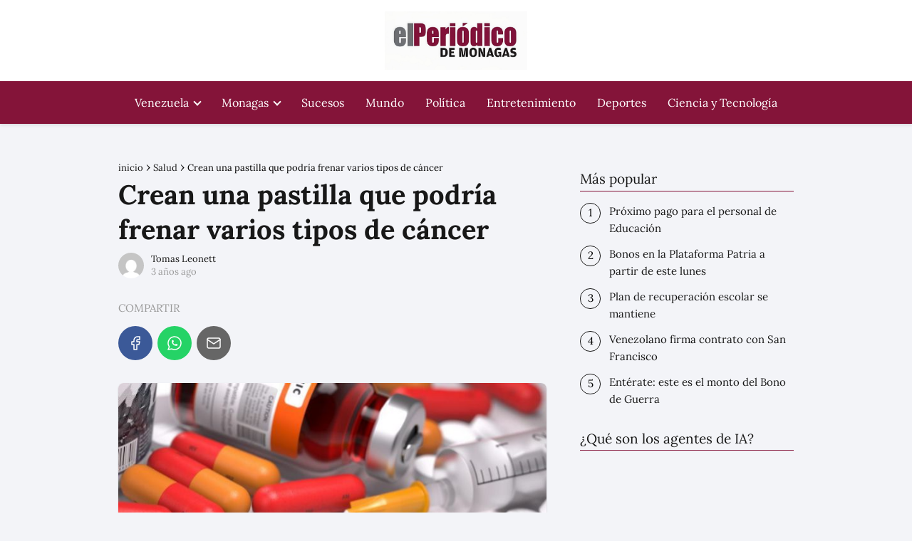

--- FILE ---
content_type: text/html; charset=UTF-8
request_url: https://elperiodicodemonagas.com.ve/salud/crean-una-pastilla-que-podria-frenar-varios-tipos-de-cancer/
body_size: 23866
content:
<!DOCTYPE html><html lang="es" ><head><script data-no-optimize="1" type="e0657a989c310e00d936627b-text/javascript">var litespeed_docref=sessionStorage.getItem("litespeed_docref");litespeed_docref&&(Object.defineProperty(document,"referrer",{get:function(){return litespeed_docref}}),sessionStorage.removeItem("litespeed_docref"));</script> <meta charset="UTF-8"><meta name="viewport" content="width=device-width, initial-scale=1.0, maximum-scale=2.0"><meta name='robots' content='index, follow, max-image-preview:large, max-snippet:-1, max-video-preview:-1' /><title>Crean una pastilla que podría frenar varios tipos de cáncer</title><meta name="description" content="Una vez realizados también los estudios toxicológicos, se espera que los primeros estudios clínicos en pacientes humanos se puedan realizar en el próximo verano" /><link rel="canonical" href="https://elperiodicodemonagas.com.ve/salud/crean-una-pastilla-que-podria-frenar-varios-tipos-de-cancer/" /><meta property="og:locale" content="es_ES" /><meta property="og:type" content="article" /><meta property="og:title" content="Crean una pastilla que podría frenar varios tipos de cáncer" /><meta property="og:description" content="Una vez realizados también los estudios toxicológicos, se espera que los primeros estudios clínicos en pacientes humanos se puedan realizar en el próximo verano" /><meta property="og:url" content="https://elperiodicodemonagas.com.ve/salud/crean-una-pastilla-que-podria-frenar-varios-tipos-de-cancer/" /><meta property="og:site_name" content="El Periódico de Monagas Noticias de Maturín Monagas Venezuela" /><meta property="article:author" content="Tomas Leonett" /><meta property="article:published_time" content="2023-03-14T15:19:18+00:00" /><meta property="og:image" content="https://elperiodicodemonagas.com.ve/wp-content/uploads/2023/03/15086022740612.jpg" /><meta property="og:image:width" content="674" /><meta property="og:image:height" content="420" /><meta property="og:image:type" content="image/jpeg" /><meta name="author" content="Tomas Leonett" /><meta name="twitter:card" content="summary_large_image" /><meta name="twitter:creator" content="@leonettTomas" /> <script type="application/ld+json" class="yoast-schema-graph">{"@context":"https://schema.org","@graph":[{"@type":"Article","@id":"https://elperiodicodemonagas.com.ve/salud/crean-una-pastilla-que-podria-frenar-varios-tipos-de-cancer/#article","isPartOf":{"@id":"https://elperiodicodemonagas.com.ve/salud/crean-una-pastilla-que-podria-frenar-varios-tipos-de-cancer/"},"author":{"name":"Tomas Leonett","@id":"https://elperiodicodemonagas.com.ve/#/schema/person/fed1e6aca2b532d0551b7b024be2e143"},"headline":"Crean una pastilla que podría frenar varios tipos de cáncer","datePublished":"2023-03-14T15:19:18+00:00","mainEntityOfPage":{"@id":"https://elperiodicodemonagas.com.ve/salud/crean-una-pastilla-que-podria-frenar-varios-tipos-de-cancer/"},"wordCount":456,"publisher":{"@id":"https://elperiodicodemonagas.com.ve/#organization"},"image":{"@id":"https://elperiodicodemonagas.com.ve/salud/crean-una-pastilla-que-podria-frenar-varios-tipos-de-cancer/#primaryimage"},"thumbnailUrl":"https://elperiodicodemonagas.com.ve/wp-content/uploads/2023/03/15086022740612.jpg","keywords":["Cáncer","Pastillas","salud"],"articleSection":["Salud"],"inLanguage":"es"},{"@type":"WebPage","@id":"https://elperiodicodemonagas.com.ve/salud/crean-una-pastilla-que-podria-frenar-varios-tipos-de-cancer/","url":"https://elperiodicodemonagas.com.ve/salud/crean-una-pastilla-que-podria-frenar-varios-tipos-de-cancer/","name":"Crean una pastilla que podría frenar varios tipos de cáncer","isPartOf":{"@id":"https://elperiodicodemonagas.com.ve/#website"},"primaryImageOfPage":{"@id":"https://elperiodicodemonagas.com.ve/salud/crean-una-pastilla-que-podria-frenar-varios-tipos-de-cancer/#primaryimage"},"image":{"@id":"https://elperiodicodemonagas.com.ve/salud/crean-una-pastilla-que-podria-frenar-varios-tipos-de-cancer/#primaryimage"},"thumbnailUrl":"https://elperiodicodemonagas.com.ve/wp-content/uploads/2023/03/15086022740612.jpg","datePublished":"2023-03-14T15:19:18+00:00","description":"Una vez realizados también los estudios toxicológicos, se espera que los primeros estudios clínicos en pacientes humanos se puedan realizar en el próximo verano","inLanguage":"es","potentialAction":[{"@type":"ReadAction","target":["https://elperiodicodemonagas.com.ve/salud/crean-una-pastilla-que-podria-frenar-varios-tipos-de-cancer/"]}]},{"@type":"ImageObject","inLanguage":"es","@id":"https://elperiodicodemonagas.com.ve/salud/crean-una-pastilla-que-podria-frenar-varios-tipos-de-cancer/#primaryimage","url":"https://elperiodicodemonagas.com.ve/wp-content/uploads/2023/03/15086022740612.jpg","contentUrl":"https://elperiodicodemonagas.com.ve/wp-content/uploads/2023/03/15086022740612.jpg","width":674,"height":420},{"@type":"WebSite","@id":"https://elperiodicodemonagas.com.ve/#website","url":"https://elperiodicodemonagas.com.ve/","name":"El Periódico de Monagas Noticias de Maturín Monagas Venezuela","description":"Últimas noticias sobre Noticias Recientes en elperiodicodemonagas.com.ve  ✅ Últimas noticias, fotos  e información sobre Noticias Reciente","publisher":{"@id":"https://elperiodicodemonagas.com.ve/#organization"},"potentialAction":[{"@type":"SearchAction","target":{"@type":"EntryPoint","urlTemplate":"https://elperiodicodemonagas.com.ve/?s={search_term_string}"},"query-input":{"@type":"PropertyValueSpecification","valueRequired":true,"valueName":"search_term_string"}}],"inLanguage":"es"},{"@type":"Organization","@id":"https://elperiodicodemonagas.com.ve/#organization","name":"El Periódico de Monagas","url":"https://elperiodicodemonagas.com.ve/","logo":{"@type":"ImageObject","inLanguage":"es","@id":"https://elperiodicodemonagas.com.ve/#/schema/logo/image/","url":"https://elperiodicodemonagas.com.ve/wp-content/uploads/2020/09/logo-oscuro.png","contentUrl":"https://elperiodicodemonagas.com.ve/wp-content/uploads/2020/09/logo-oscuro.png","width":368,"height":65,"caption":"El Periódico de Monagas"},"image":{"@id":"https://elperiodicodemonagas.com.ve/#/schema/logo/image/"}},{"@type":"Person","@id":"https://elperiodicodemonagas.com.ve/#/schema/person/fed1e6aca2b532d0551b7b024be2e143","name":"Tomas Leonett","image":{"@type":"ImageObject","inLanguage":"es","@id":"https://elperiodicodemonagas.com.ve/#/schema/person/image/","url":"https://elperiodicodemonagas.com.ve/wp-content/litespeed/avatar/8941a8d039b66804935a3dfb2b6feccb.jpg?ver=1768354771","contentUrl":"https://elperiodicodemonagas.com.ve/wp-content/litespeed/avatar/8941a8d039b66804935a3dfb2b6feccb.jpg?ver=1768354771","caption":"Tomas Leonett"},"sameAs":["Tomas Leonett","@leonettt","https://x.com/@leonettTomas"]}]}</script> <link rel="alternate" type="application/rss+xml" title="El Periódico de Monagas Noticias de Maturín Monagas Venezuela &raquo; Feed" href="https://elperiodicodemonagas.com.ve/feed/" /><link rel="alternate" type="application/rss+xml" title="El Periódico de Monagas Noticias de Maturín Monagas Venezuela &raquo; Feed de los comentarios" href="https://elperiodicodemonagas.com.ve/comments/feed/" /><link rel="alternate" title="oEmbed (JSON)" type="application/json+oembed" href="https://elperiodicodemonagas.com.ve/wp-json/oembed/1.0/embed?url=https%3A%2F%2Felperiodicodemonagas.com.ve%2Fsalud%2Fcrean-una-pastilla-que-podria-frenar-varios-tipos-de-cancer%2F" /><link rel="alternate" title="oEmbed (XML)" type="text/xml+oembed" href="https://elperiodicodemonagas.com.ve/wp-json/oembed/1.0/embed?url=https%3A%2F%2Felperiodicodemonagas.com.ve%2Fsalud%2Fcrean-una-pastilla-que-podria-frenar-varios-tipos-de-cancer%2F&#038;format=xml" /><style id='wp-img-auto-sizes-contain-inline-css' type='text/css'>img:is([sizes=auto i],[sizes^="auto," i]){contain-intrinsic-size:3000px 1500px}
/*# sourceURL=wp-img-auto-sizes-contain-inline-css */</style><style id="litespeed-ccss">p,ul li{overflow-wrap:break-word}h1{width:100%}#btn-menu,header label{display:none}*,body{padding:0}img{max-width:100%}*,body{margin:0}#menu ul,#menu ul li,#menu ul>li ul>li,*{box-sizing:border-box}body{text-rendering:optimizeSpeed;word-wrap:break-word;overflow-x:hidden}img{height:auto;object-fit:contain}h1{margin:5px 0}p{margin:0 0 20px}#menu ul a,a{text-decoration:none}header{z-index:999}input{font-family:inherit;font-size:inherit;line-height:inherit;outline:0}.ads-asap{margin-bottom:20px}#menu ul>li ul::-webkit-scrollbar{width:10px}#menu ul>li ul::-webkit-scrollbar-track-piece{background-color:#fff}#menu ul>li ul::-webkit-scrollbar-thumb{background-color:#cbcbcb;outline:#FFF solid 2px;outline-offset:-2px;border:.1px solid #b7b7b7;border-radius:100px}#menu ul>li ul li{border-radius:6px}.site-header{margin-bottom:10px;width:100%;z-index:999;opacity:1;min-height:60px;display:flex;justify-content:space-between}.content-single,.site-header-content,.site-header-content-top{margin:0 auto;position:relative}.asap-content-logo-top{min-height:60px!important}.asap-content-logo-top .site-logo{line-height:0!important}.site-header-content{width:100%;display:flex;align-items:center;justify-content:space-between}.site-header-content-top{min-height:60px;display:flex;align-items:center}.site-logo{display:inline-block;line-height:60px}.site-logo img{vertical-align:middle}.site-header .sub-menu a{color:#222!important}.content-single{flex-wrap:wrap}.custom-logo{overflow:hidden}.social-buttons-top{width:100%}.post-thumbnail{margin-bottom:2rem;text-align:center}.asap-box-design .asap-content-box .post-thumbnail img{object-fit:cover;width:100%}.the-content{margin-bottom:1.5rem}.asap-icon-single{color:#fff!important;display:inline-block;text-align:center}.asap-icon-single{margin:0 7px 0 0;padding:.75rem;display:flex;align-items:center;justify-content:center}.icon-facebook{background:#3b5998}.icon-facebook-m{background:#00c6ff}.icon-whatsapp{background:#25d366}.icon-email{background:#666}.social-buttons{position:relative;width:100%}.social-buttons{margin-top:.5rem;margin-bottom:1.75rem;overflow-x:auto}.social-buttons-top .social-buttons{margin-bottom:16px!important}.social-title{margin-bottom:.5rem;display:block;color:#999;text-transform:uppercase;padding-top:.5rem!important}.social-buttons.flexbox{display:-webkit-box;display:-moz-box;display:-ms-flexbox;display:-webkit-flex;display:flex;display:inline-flex}.asap-icon-single svg{width:24px;height:24px}.asap-icon-single svg{stroke:#FFF;fill:none;stroke-width:1.5;stroke-linecap:round;stroke-linejoin:round}ul.breadcrumb{list-style:none}.breadcrumb li{display:inline;margin:0}.breadcrumb li:after{content:"›";margin:0 4px}.breadcrumb li:last-child:after{content:"";margin:0}.content-author p{margin:0!important;padding:0;color:#999;line-height:1.4}.content-author{clear:both;margin:12px 0;overflow:hidden;width:100%;display:flex;align-items:center;justify-content:flex-start}.author-image{height:36px;width:36px}.author-image img{border-radius:80px}.author-desc{margin-left:10px;width:calc(100% - 50px)}.author-desc p{font-size:13px}.ads-asap-aligncenter{width:100%;display:block}.ads-asap-aligncenter{text-align:center}#menu>ul>li{text-align:left}.content-single .ads-asap-top{padding-top:20px}.asap-box-design .asap-content-box{margin-top:1rem}#menu,#menu ul .menu-item-has-children,#menu>ul,#menu>ul>li ul>li,.circle{position:relative}.asap-box-design .breadcrumb a{color:#181818}#menu{-webkit-touch-callout:none;z-index:100;display:inline-block}#menu ul,#menu ul li{list-style:none;padding:0;margin:0}#menu>ul{padding:0;margin:0}#menu>ul>li{display:inline-block;line-height:60px;padding:0;width:auto}#menu ul>li ul>li{margin:0;padding:0;line-height:1.8}#menu>ul>li>ul{position:absolute;width:auto}#menu>ul>li ul>li{width:100%}#menu ul>li ul{background-color:#fff;right:0}#menu>ul .menu-item-has-children:before{right:25.5px}.circle{width:28px;height:28px}.line{position:absolute;height:3px;width:100%;border-radius:8px}.top{top:18%}.middle{top:48%}.bottom{top:78%}@media (min-width:768px) and (max-width:1050px){.content-thin{padding-left:1rem}}@media (min-width:1050px){#menu>ul{text-align:right!important}#menu ul>li ul{padding:12px 8px;margin:-8px 0 0;width:16rem;left:initial;bottom:initial;visibility:hidden;display:none;opacity:0;z-index:-1;position:absolute;box-shadow:0 6px 20px rgb(0 0 0/30%);box-sizing:border-box}#menu>ul li ul a{display:block;width:100%}#menu>ul>li{line-height:60px;margin:0 0 0 30px}#menu>ul>li:first-child{margin:0!important}#menu ul>li ul a{display:block}#menu ul>li ul>li{float:left}#menu ul>li ul>li a{padding:7px 20px 7px 14px}#menu ul>li ul>li:last-child{border-bottom:none}#menu ul>li>ul{z-index:9}#menu ul .menu-item-has-children:after{content:"";display:inline-block;padding:3px;-webkit-transform:rotate(45deg);transform:rotate(45deg);position:relative;top:-3px}#menu ul .menu-item-has-children a{padding-right:.5rem}.asap-content-logo-top{flex-direction:column}.icon-facebook-m{display:none}.site-header{position:sticky;top:0}.content-single{display:flex}.post-thumbnail{margin:1rem auto}.content-single,.site-header-content{padding-left:1rem;padding-right:1rem}}@media (max-width:1050px){#menu,#menu-overlay{height:100%;position:fixed;left:0}#menu{left:0}#menu-overlay{top:0;width:100%;background-color:rgb(0 0 0/.85);z-index:99;display:none}#menu.asap-float{position:fixed;display:flex;flex-direction:column;bottom:10rem;right:2rem!important;width:220px;transform:translateX(300px);z-index:9999;opacity:1;max-height:400px;overflow-y:scroll;border-radius:10px;margin-left:auto!important;height:auto!important;left:auto!important;padding:0}#menu.asap-float a{font-size:15px!important}#menu.asap-float ul>.menu-item-has-children:before{margin-top:2px}#menu.asap-float ul li ul{margin:0!important}#menu.asap-float>ul>li{border-bottom:1px solid #ddd;line-height:54px;background:#fff!important}#menu.asap-float>ul>li .sub-menu li{background:#f7f8f9!important}#menu ul{min-height:auto!important}#menu{width:100%;transform:translateX(-100%);background:#f6f7f8;overflow:auto!important;padding-bottom:60px;overflow-y:scroll!important}#menu>ul{width:100%;font-size:18px}#menu>ul>li{width:100%;display:inline-table;background-color:#f6f7f8}#menu>ul>li>a{padding:0 10px 0 20px}#menu>ul>li ul{position:relative!important;max-height:0;overflow:hidden}#menu>ul>li ul *{padding:0;margin:0}#menu ul li ul{margin:0;border-radius:0}#menu>ul>li>ul{top:0}#menu ul>li ul>li>a{padding:0 0 0 8px}#menu ul>li ul>li{line-height:40px}#menu ul>li ul>li:last-child{border-bottom:none}#menu ul li.menu-item-has-children a{width:70%;display:inline-block}#menu ul li ul{background:#fff}#menu ul li ul li:first-child{padding-top:14px}#menu ul li ul li:last-child{padding-bottom:14px}#menu ul>.menu-item-has-children:before{content:"";border:solid #282828;border-width:0 2px 2px 0;display:inline-block;padding:3px;-webkit-transform:rotate(45deg);transform:rotate(45deg);position:absolute;right:28px;top:22px}#menu ul>.menu-item-has-children li{padding:1px 0 1px 16px}body,html{margin:0;height:100%}.site-header{position:fixed}.content-thin>.breadcrumb-trail{display:none}.content-single,header #menu a,header label{display:block}header label{height:60px;line-height:60px;padding:13px 20px 0}header #menu a{color:#222!important}.post-thumbnail{margin:1rem -1rem}.site-logo{padding:0 1rem}.content-thin{width:100%!important;padding:0 1rem 1rem!important;margin:0 auto;display:block}.site-header+.content-single{padding-top:4rem}.site-logo img{max-height:60px}}.asap-box-design .site-header{box-shadow:0 2px 4px rgb(0 0 0/.1)}.asap-box-design .asap-content-box{overflow:hidden;border-radius:.5rem;box-shadow:0 1px 2px rgb(0 0 0/.2);background:#fff;margin-bottom:1.5rem;position:relative}.asap-box-design .asap-content-box .the-content{padding:1.5rem}.asap-box-design .asap-content-box .post-thumbnail{margin-top:0}.asap-box-design.single .social-buttons.flexbox{margin-top:.5rem;margin-bottom:0}.asap-box-design .content-author{margin:.5rem 0 1.5rem}@media (max-width:480px){.asap-box-design .post-thumbnail{margin-top:0!important}}@media (max-width:480px){.post-thumbnail{margin-top:1rem!important;margin-bottom:1rem!important}}:root{--wp--preset--aspect-ratio--square:1;--wp--preset--aspect-ratio--4-3:4/3;--wp--preset--aspect-ratio--3-4:3/4;--wp--preset--aspect-ratio--3-2:3/2;--wp--preset--aspect-ratio--2-3:2/3;--wp--preset--aspect-ratio--16-9:16/9;--wp--preset--aspect-ratio--9-16:9/16;--wp--preset--color--black:#000000;--wp--preset--color--cyan-bluish-gray:#abb8c3;--wp--preset--color--white:#ffffff;--wp--preset--color--pale-pink:#f78da7;--wp--preset--color--vivid-red:#cf2e2e;--wp--preset--color--luminous-vivid-orange:#ff6900;--wp--preset--color--luminous-vivid-amber:#fcb900;--wp--preset--color--light-green-cyan:#7bdcb5;--wp--preset--color--vivid-green-cyan:#00d084;--wp--preset--color--pale-cyan-blue:#8ed1fc;--wp--preset--color--vivid-cyan-blue:#0693e3;--wp--preset--color--vivid-purple:#9b51e0;--wp--preset--gradient--vivid-cyan-blue-to-vivid-purple:linear-gradient(135deg,rgb(6,147,227) 0%,rgb(155,81,224) 100%);--wp--preset--gradient--light-green-cyan-to-vivid-green-cyan:linear-gradient(135deg,rgb(122,220,180) 0%,rgb(0,208,130) 100%);--wp--preset--gradient--luminous-vivid-amber-to-luminous-vivid-orange:linear-gradient(135deg,rgb(252,185,0) 0%,rgb(255,105,0) 100%);--wp--preset--gradient--luminous-vivid-orange-to-vivid-red:linear-gradient(135deg,rgb(255,105,0) 0%,rgb(207,46,46) 100%);--wp--preset--gradient--very-light-gray-to-cyan-bluish-gray:linear-gradient(135deg,rgb(238,238,238) 0%,rgb(169,184,195) 100%);--wp--preset--gradient--cool-to-warm-spectrum:linear-gradient(135deg,rgb(74,234,220) 0%,rgb(151,120,209) 20%,rgb(207,42,186) 40%,rgb(238,44,130) 60%,rgb(251,105,98) 80%,rgb(254,248,76) 100%);--wp--preset--gradient--blush-light-purple:linear-gradient(135deg,rgb(255,206,236) 0%,rgb(152,150,240) 100%);--wp--preset--gradient--blush-bordeaux:linear-gradient(135deg,rgb(254,205,165) 0%,rgb(254,45,45) 50%,rgb(107,0,62) 100%);--wp--preset--gradient--luminous-dusk:linear-gradient(135deg,rgb(255,203,112) 0%,rgb(199,81,192) 50%,rgb(65,88,208) 100%);--wp--preset--gradient--pale-ocean:linear-gradient(135deg,rgb(255,245,203) 0%,rgb(182,227,212) 50%,rgb(51,167,181) 100%);--wp--preset--gradient--electric-grass:linear-gradient(135deg,rgb(202,248,128) 0%,rgb(113,206,126) 100%);--wp--preset--gradient--midnight:linear-gradient(135deg,rgb(2,3,129) 0%,rgb(40,116,252) 100%);--wp--preset--font-size--small:13px;--wp--preset--font-size--medium:20px;--wp--preset--font-size--large:36px;--wp--preset--font-size--x-large:42px;--wp--preset--spacing--20:0.44rem;--wp--preset--spacing--30:0.67rem;--wp--preset--spacing--40:1rem;--wp--preset--spacing--50:1.5rem;--wp--preset--spacing--60:2.25rem;--wp--preset--spacing--70:3.38rem;--wp--preset--spacing--80:5.06rem;--wp--preset--shadow--natural:6px 6px 9px rgba(0, 0, 0, 0.2);--wp--preset--shadow--deep:12px 12px 50px rgba(0, 0, 0, 0.4);--wp--preset--shadow--sharp:6px 6px 0px rgba(0, 0, 0, 0.2);--wp--preset--shadow--outlined:6px 6px 0px -3px rgb(255, 255, 255), 6px 6px rgb(0, 0, 0);--wp--preset--shadow--crisp:6px 6px 0px rgb(0, 0, 0)}</style><script src="/cdn-cgi/scripts/7d0fa10a/cloudflare-static/rocket-loader.min.js" data-cf-settings="e0657a989c310e00d936627b-|49"></script><link rel="preload" data-asynced="1" data-optimized="2" as="style" onload="this.onload=null;this.rel='stylesheet'" href="https://elperiodicodemonagas.com.ve/wp-content/litespeed/css/a2be74b143a898e394eb32c79ea1490c.css?ver=c65bc" /><script data-optimized="1" type="litespeed/javascript" data-src="https://elperiodicodemonagas.com.ve/wp-content/plugins/litespeed-cache/assets/js/css_async.min.js"></script> <style id='classic-theme-styles-inline-css' type='text/css'>/*! This file is auto-generated */
.wp-block-button__link{color:#fff;background-color:#32373c;border-radius:9999px;box-shadow:none;text-decoration:none;padding:calc(.667em + 2px) calc(1.333em + 2px);font-size:1.125em}.wp-block-file__button{background:#32373c;color:#fff;text-decoration:none}
/*# sourceURL=/wp-includes/css/classic-themes.min.css */</style><style id='asap-style-inline-css' type='text/css'>body {font-family: 'Lora', sans-serif !important;background: #F3F4F8;font-weight: 400 !important;}h1,h2,h3,h4,h5,h6 {font-family: 'Lora', sans-serif !important;font-weight: 700;line-height: 1.3;}h1 {color:#181818}h2,h5,h6{color:#181818}h3{color:#181818}h4{color:#181818}.home-categories .article-loop:hover h3,.home-categories .article-loop:hover p {color:#181818 !important;}.grid-container .grid-item h2 {font-family: 'Poppins', sans-serif !important;font-weight: 700;font-size: 25px !important;line-height: 1.3;}.design-3 .grid-container .grid-item h2,.design-3 .grid-container .grid-item h2 {font-size: 25px !important;}.home-categories h2 {font-family: 'Poppins', sans-serif !important;font-weight: 700;font-size: calc(25px - 4px) !important;line-height: 1.3;}.home-categories .featured-post h3 {font-family: 'Poppins', sans-serif !important;font-weight: 700 !important;font-size: 25px !important;line-height: 1.3;}.home-categories .article-loop h3,.home-categories .regular-post h3 {font-family: 'Poppins', sans-serif !important;font-weight: 300 !important;}.home-categories .regular-post h3 {font-size: calc(18px - 1px) !important;}.home-categories .article-loop h3,.design-3 .home-categories .regular-post h3 {font-size: 18px !important;}.article-loop p,.article-loop h2,.article-loop h3,.article-loop h4,.article-loop span.entry-title, .related-posts p,.last-post-sidebar p,.woocommerce-loop-product__title {font-family: 'Lora', sans-serif !important;font-size: 18px !important;font-weight: 400 !important;}.article-loop-featured p,.article-loop-featured h2,.article-loop-featured h3 {font-family: 'Lora', sans-serif !important;font-size: 18px !important;font-weight: bold !important;}.article-loop .show-extract p,.article-loop .show-extract span {font-family: 'Lora', sans-serif !important;font-weight: 400 !important;}.home-categories .content-area .show-extract p {font-size: calc(18px - 2px) !important;}a {color: #841439;}.the-content .post-index span,.des-category .post-index span {font-size:18px;}.the-content .post-index li,.the-content .post-index a,.des-category .post-index li,.des-category .post-index a,.comment-respond > p > span > a,.asap-pros-cons-title span,.asap-pros-cons ul li span,.woocommerce #reviews #comments ol.commentlist li .comment-text p,.woocommerce #review_form #respond p,.woocommerce .comment-reply-title,.woocommerce form .form-row label, .woocommerce-page form .form-row label {font-size: calc(18px - 2px);}.content-tags a,.tagcloud a {border:1px solid #841439;}.content-tags a:hover,.tagcloud a:hover {color: #84143999;}p,.the-content ul li,.the-content ol li,.content-wc ul li.content-wc ol li {color: #181818;font-size: 18px;line-height: 1.6;}.comment-author cite,.primary-sidebar ul li a,.woocommerce ul.products li.product .price,span.asap-author,.content-cluster .show-extract span,.home-categories h2 a {color: #181818;}.comment-body p,#commentform input,#commentform textarea{font-size: calc(18px - 2px);}.social-title,.primary-sidebar ul li a {font-size: calc(18px - 3px);}.breadcrumb a,.breadcrumb span,.woocommerce .woocommerce-breadcrumb {font-size: calc(18px - 5px);}.content-footer p,.content-footer li,.content-footer .widget-bottom-area,.search-header input:not([type=submit]):not([type=radio]):not([type=checkbox]):not([type=file]) {font-size: calc(18px - 4px) !important;}.search-header input:not([type=submit]):not([type=radio]):not([type=checkbox]):not([type=file]) {border:1px solid #ffffff26 !important;}h1 {font-size: 38px;}.archive .content-loop h1 {font-size: calc(38px - 2px);}.asap-hero h1 {font-size: 32px;}h2 {font-size: 32px;}h3 {font-size: 28px;}h4 {font-size: 23px;}.site-header,#cookiesbox {background: #841439;}.site-header-wc a span.count-number {border:1px solid #ffffff;}.content-footer {background: #841439;}.comment-respond > p,.area-comentarios ol > p,.error404 .content-loop p + p,.search .content-loop .search-home + p {border-bottom:1px solid #841439}.home-categories h2:after,.toc-rapida__item.is-active::before {background: #841439}.pagination a,.nav-links a,.woocommerce #respond input#submit,.woocommerce a.button, .woocommerce button.button,.woocommerce input.button,.woocommerce #respond input#submit.alt,.woocommerce a.button.alt,.woocommerce button.button.alt,.woocommerce input.button.alt,.wpcf7-form input.wpcf7-submit,.woocommerce-pagination .page-numbers a,.woocommerce-pagination .page-numbers span {background: #841439;color: #FFFFFF !important;}.woocommerce div.product .woocommerce-tabs ul.tabs li.active {border-bottom: 2px solid #841439;}.pagination a:hover,.nav-links a:hover,.woocommerce-pagination .page-numbers a:hover,.woocommerce-pagination .page-numbers span:hover {background: #841439B3;}.woocommerce-pagination .page-numbers .current {background: #F3F4F8;color: #181818 !important;}.article-loop a span.entry-title{color:#181818 !important;}.article-loop a:hover p,.article-loop a:hover h2,.article-loop a:hover h3,.article-loop a:hover span.entry-title,.home-categories-h2 h2 a:hover {color: #841439 !important;}.article-loop.custom-links a:hover span.entry-title,.asap-loop-horizontal .article-loop a:hover span.entry-title {color: #181818 !important;}#commentform input,#commentform textarea {border: 2px solid #841439;font-weight: 400 !important;}.content-loop,.content-loop-design {max-width: 980px;}.site-header-content,.site-header-content-top {max-width: 980px;}.content-footer {max-width: calc(980px - 32px); }.content-footer-social {background: #8414391A;}.content-single {max-width: 980px;}.content-page {max-width: 980px;}.content-wc {max-width: 980px;}.reply a,.go-top {background: #841439;color: #FFFFFF;}.reply a {border: 2px solid #841439;}#commentform input[type=submit] {background: #841439;color: #FFFFFF;}.site-header a,header,header label,.site-name h1 {color: #ffffff;}.content-footer a,.content-footer p,.content-footer .widget-area,.content-footer .widget-content-footer-bottom {color: #FFFFFF;}header .line {background: #ffffff;}.site-logo img {max-width: 200px;width:100%;}.content-footer .logo-footer img {max-width: 160px;}.search-header {margin-left: 0px;}.primary-sidebar {width:300px;}p.sidebar-title {font-size:calc(18px + 1px);}.comment-respond > p,.area-comentarios ol > p,.asap-subtitle,.asap-subtitle p {font-size:calc(18px + 2px);}.popular-post-sidebar ol a {color:#181818;font-size:calc(18px - 2px);}.popular-post-sidebar ol li:before,.primary-sidebar div ul li:before {border-color: #841439;}.search-form input[type=submit] {background:#841439;}.search-form {border:2px solid #841439;}.sidebar-title:after {background:#841439;}.single-nav .nav-prev a:before, .single-nav .nav-next a:before {border-color:#841439;}.single-nav a {color:#181818;font-size:calc(18px - 3px);}.the-content .post-index {border-top:2px solid #841439;}.the-content .post-index #show-table {color:#841439;font-size: calc(18px - 3px);font-weight: 400;}.the-content .post-index .btn-show {font-size: calc(18px - 3px) !important;}.search-header form {width:200px;}.site-header .site-header-wc svg {stroke:#ffffff;}.item-featured {color:#dd3333;background:#e88330;}.item-new {color:#FFFFFF;background:#e83030;}.asap-style1.asap-popular ol li:before {border:1px solid #181818;}.asap-style2.asap-popular ol li:before {border:2px solid #841439;}.category-filters a.checked .checkbox {background-color: #841439; border-color: #841439;background-image: url('data:image/svg+xml;charset=UTF-8,<svg viewBox="0 0 16 16" fill="%23FFFFFF" xmlns="http://www.w3.org/2000/svg"><path d="M5.5 11.793l-3.646-3.647.708-.707L5.5 10.379l6.646-6.647.708.707-7.354 7.354z"/></svg>');}.category-filters a:hover .checkbox {border-color: #841439;}.design-2 .content-area.latest-post-container,.design-3 .regular-posts {grid-template-columns: repeat(2, 1fr);}.checkbox .check-table svg {stroke:#841439;}.content-area .article-loop-featured:nth-child(4),.content-cluster .article-loop-featured:nth-child(4){margin-bottom:3rem;}.article-content,#commentform input, #commentform textarea,.reply a,.woocommerce #respond input#submit, .woocommerce #respond input#submit.alt,.woocommerce-address-fields__field-wrapper input,.woocommerce-EditAccountForm input,.wpcf7-form input,.wpcf7-form textarea,.wpcf7-form input.wpcf7-submit,.grid-container .grid-item,.design-1 .featured-post-img,.design-1 .regular-post-img,.design-1 .lastest-post-img,.design-2 .featured-post-img,.design-2 .regular-post-img,.design-2 .lastest-post-img,.design-2 .grid-item,.design-2 .grid-item .grid-image-container,.design-2 .regular-post,.home.design-2.asap-box-design .article-loop,.design-3 .featured-post-img,.design-3 .regular-post-img,.design-3 .lastest-post-img {border-radius: 10px !important;}.pagination a, .pagination span, .nav-links a {border-radius:50%;min-width:2.5rem;}.reply a {padding:6px 8px !important;}.asap-icon,.asap-icon-single {border-radius:50%;}.asap-icon{margin-right:1px;padding:.6rem !important;}.content-footer-social {border-top-left-radius:10px;border-top-right-radius:10px;}.item-featured,.item-new,.average-rating-loop {border-radius:2px;}.content-item-category > span {border-top-left-radius: 3px;border-top-right-radius: 3px;}.woocommerce span.onsale,.woocommerce a.button,.woocommerce button.button, .woocommerce input.button, .woocommerce a.button.alt, .woocommerce button.button.alt, .woocommerce input.button.alt,.product-gallery-summary .quantity input,#add_payment_method table.cart input,.woocommerce-cart table.cart input, .woocommerce-checkout table.cart input,.woocommerce div.product form.cart .variations select {border-radius:2rem !important;}.search-home input {border-radius:2rem !important;padding: 0.875rem 1.25rem !important;}.search-home button.s-btn {margin-right:1.25rem !important;}#cookiesbox p,#cookiesbox a {color: #ffffff;}#cookiesbox button {background: #ffffff;color:#841439;}@media (max-width: 1050px) and (min-width:481px) {.article-loop-featured .article-image-featured {border-radius: 10px !important;}}@media (min-width:1050px) { #autocomplete-results {border-radius:3px;}ul.sub-menu,ul.sub-menu li {border-radius:10px;}.search-header input {border-radius:2rem !important;padding: 0 3 0 .85rem !important;}.search-header button.s-btn {width:2.65rem !important;}.site-header .asap-icon svg { stroke: #ffffff !important;}.home .content-loop {padding-top: 1.75rem;}.article-loop-featured:first-child .article-image-featured {border-top-left-radius:10px !important;}.article-loop-featured:nth-child(3) .article-image-featured {border-bottom-left-radius:10px !important;}.article-loop-featured:nth-child(2) .article-image-featured {border-top-right-radius:10px !important;}.article-loop-featured:nth-child(4) .article-image-featured {border-bottom-right-radius:10px !important;}.primary-sidebar .article-image-featured {border-radius:10px !important;}}@media (min-width:1050px) {.content-footer {border-top-left-radius:10px;border-top-right-radius:10px;}}.article-content {height:196px;}.content-thin .content-cluster .article-content {height:160px !important;}.last-post-sidebar .article-content {height: 140px;margin-bottom: 8px}.related-posts .article-content {height: 120px;}.asap-box-design .related-posts .article-content {min-height:120px !important;}.asap-box-design .content-thin .content-cluster .article-content {heigth:160px !important;min-height:160px !important;}@media (max-width:1050px) { .last-post-sidebar .article-content,.related-posts .article-content {height: 150px !important}}@media (max-width: 480px) {.article-content {height: 180px}}@media (min-width:480px){.asap-box-design .article-content:not(.asap-box-design .last-post-sidebar .article-content) {min-height:196px;}.asap-loop-horizontal .content-thin .asap-columns-1 .content-cluster .article-image,.asap-loop-horizontal .content-thin .asap-columns-1 .content-cluster .article-content {height:100% !important;}.asap-loop-horizontal .asap-columns-1 .article-image:not(.asap-loop-horizontal .last-post-sidebar .asap-columns-1 .article-image), .asap-loop-horizontal .asap-columns-1 .article-content:not(.asap-loop-horizontal .last-post-sidebar .asap-columns-1 .article-content) {height:100% !important;}.asap-loop-horizontal .asap-columns-2 .article-image,.asap-loop-horizontal .asap-columns-2 .article-content,.asap-loop-horizontal .content-thin .asap-columns-2 .content-cluster .article-image,.asap-loop-horizontal .content-thin .asap-columns-2 .content-cluster .article-content {min-height:140px !important;height:100% !important;}.asap-loop-horizontal .asap-columns-3 .article-image,.asap-loop-horizontal .asap-columns-3 .article-content,.asap-loop-horizontal .content-thin .asap-columns-3 .content-cluster .article-image,.asap-loop-horizontal .content-thin .asap-columns-3 .content-cluster .article-content {min-height:120px !important;height:100% !important;}.asap-loop-horizontal .asap-columns-4 .article-image,.asap-loop-horizontal .asap-columns-4 .article-content,.asap-loop-horizontal .content-thin .asap-columns-4 .content-cluster .article-image,.asap-loop-horizontal .content-thin .asap-columns-4.content-cluster .article-content {min-height:100px !important;height:100% !important;}.asap-loop-horizontal .asap-columns-5 .article-image,.asap-loop-horizontal .asap-columns-5 .article-content,.asap-loop-horizontal .content-thin .asap-columns-5 .content-cluster .article-image,.asap-loop-horizontal .content-thin .asap-columns-5 .content-cluster .article-content {min-height:90px !important;height:100% !important;}}.article-loop .article-image,.article-loop a p,.article-loop img,.article-image-featured,input,textarea,a { transition:all .2s; }.article-loop:hover .article-image,.article-loop:hover img{transform:scale(1.05) }@media(max-width: 480px) {h1, .archive .content-loop h1 {font-size: calc(38px - 8px);}.asap-hero h1 {font-size: calc(32px - 8px);}h2 {font-size: calc(32px - 4px);}h3 {font-size: calc(28px - 4px);}.article-loop-featured .article-image-featured {border-radius: 10px !important;}}@media(min-width:1050px) {.content-thin {width: calc(95% - 300px);}#menu>ul {font-size: calc(18px - 2px);} #menu ul .menu-item-has-children:after {border: solid #ffffff;border-width: 0 2px 2px 0;}}@media(max-width:1050px) {#menu ul li .sub-menu li a:hover { color:#841439 !important;}#menu ul>li ul>li>a{font-size: calc(18px - 2px);}} .asap-box-design .last-post-sidebar .article-content { min-height:140px;}.asap-box-design .last-post-sidebar .article-loop {margin-bottom:.85rem !important;} .asap-box-design .last-post-sidebar article:last-child { margin-bottom:2rem !important;}.the-content ul:not(#index-table) li::marker {color: #841439;}.the-content ol:not(.post-index ol) > li::before {content: counter(li);counter-increment: li;left: -1.5em;top: 65%;color:#FFFFFF;background: #841439;height: 1.4em;min-width: 1.22em;padding: 1px 1px 1px 2px;border-radius: 6px;border: 1px solid #841439;line-height: 1.5em;font-size: 22px;text-align: center;font-weight: normal;float: left !important;margin-right: 14px;margin-top: 8px;}.the-content ol:not(.post-index ol) {counter-reset: li;list-style: none;padding: 0;margin-bottom: 2rem;text-shadow: 0 1px 0 rgb(255 255 255 / 50%);}.the-content ol:not(.post-index ol) > li {position: relative;display: block;padding: 0.5rem 0 0;margin: 0.5rem 0 1rem !important;border-radius: 10px;text-decoration: none;margin-left: 2px;}.asap-date-loop {font-size: calc(18px - 5px) !important;text-align:center;}.asap-loop-horizontal .asap-date-loop {font-size: calc(18px - 5px) !important;text-align:left;}.asap-box-design .asap-box-container{flex-direction:column;justify-content:center;align-items: flex-start !important;}.asap-box-design .asap-date-loop:not(.asap-loop-horizontal .asap-date-loop){padding:1.25rem 0 0 0 !important;text-align:center !important;margin-top: 0;} .asap-box-design .asap-box-container p, .asap-box-design .asap-box-container>span, .asap-box-design .asap-box-container h2, .asap-box-design .asap-box-container h3 {padding-top:.5rem !important;}.content-cluster .article-loop p,.content-cluster .article-loop h2,.content-cluster .article-loop h3,.content-cluster .article-loop h4,.content-cluster .article-loop span.entry-title {text-align: left !important;margin-bottom:8px !important;padding:0 10px 0 0 !important;}.content-cluster .article-loop .show-extract p {font-size: calc(18px - 2px) !important;}@media (min-width:800px) {.content-cluster .article-loop {margin-bottom:1rem !important;}}.the-content h2:before,.the-content h2 span:before {margin-top: -70px;height: 70px; }@media (min-width: 1050px) {#menu ul>li ul {width: 36rem !important;}#menu>ul>li ul>li {width:33.333333% !important;}}@media (min-width: 1050px) {#menu ul>li>ul>li>ul {left: -36.2rem !important;}}.asap-content-logo-top {background: #ffffff;}.site-header-content{justify-content:center;}@media (max-width: 1050px){.site-logo img{max-height:36px;}#menu { margin-top: 60px;}.asap-content-logo-top {padding: 0 1rem !important;z-index: 9999;width: 100%;height:60px;}}.asap-content-logo-top {padding:1rem;}.site-header-content-top {flex-direction:column;justify-content:center;}@media (max-width: 1050px){.asap-content-logo-top {position:fixed;}}@media(min-width:1050px) {.site-header {box-shadow: 0 1px 12px rgb(0 0 0 / 30%);}.asap-content-logo-top {position: relative;z-index:9999;overflow:hidden;}}@media(max-width:1050px) {.asap-content-logo-top {box-shadow: 0 1px 12px rgb(0 0 0 / 30%);}}.content-footer .widget-area {padding-right:2rem;}footer {background: #841439;}.content-footer {padding:20px;}.content-footer p.widget-title {margin-bottom:10px;}.content-footer .logo-footer {width:100%;align-items:flex-start;}.content-footer-social {width: 100%;}.content-single,content-page {margin-bottom:2rem;}.content-footer-social > div {max-width: calc(980px - 32px);margin:0 auto;}.content-footer .widget-bottom-area {margin-top:1.25rem;}.content-footer .widget-bottom-title {display: none;}@media (min-width:1050px) {.content-footer {padding:30px 0;}.content-footer .logo-footer {margin:0 1rem 0 0 !important;padding-right:2rem !important;}}@media (max-width:1050px) {.content-footer .logo-footer {margin:0 0 1rem 0 !important;}.content-footer .widget-area {margin-top:2rem !important;}} .asap-box-design .the-content .post-index { background:#F3F4F8 !important;}.asap-box-design .asap-user-comment-text {background:#F3F4F8;}.asap-box-design .asap-user-comment-text:before {border-bottom: 8px solid #F3F4F8;}@media(max-width:1050px){.content-cluster {padding: 0.5rem 0 0 !important;}}.asap-box-design .asap-show-desc .asap-box-container {flex-direction:column;justify-content:flex-start !important;align-items: flex-start !important;padding:1.5rem;}.asap-box-design .asap-show-desc .asap-box-container .show-extract span {margin-top:6px;margin-bottom:0 !important;}.asap-box-design .article-loop.asap-show-desc span.entry-title {text-align:left !important;padding:0 !important;margin-bottom: 8px !important;padding: 0 10px 0 0 !important;}.asap-box-design .asap-content-box .the-content {padding-top: 0 !important;}.asap-box-design .asap-content-box .post-thumbnail {margin-bottom: 1.5rem !important;}@media (max-width: 1050px) {header label {width: 64px;height: 64px;position: fixed;padding:0;right: 1.5rem;bottom: 6rem;border-radius: 50%;-webkit-box-shadow: 0px 4px 8px 0px rgba(0,0,0,0.5);box-shadow: 0px 4px 8px 0px rgba(0,0,0,0.5);background-color: #fff;-webkit-transition: 300ms ease all;transition: 300ms ease all;z-index:101;display: flex;align-items: center;}.site-header-content {justify-content: center;}.line {background:#282828 !important;}.circle {margin:0 auto;width: 24px;height: 24px;}}@media (max-width: 1050px) {#menu {margin-top: 30px !important;}}@media(min-width:1050px){#menu ul>li ul{max-height:300px !important;overflow-y:auto;}}.search-header input {background:#FFFFFF !important;}.search-header button.s-btn,.search-header input::placeholder {color: #484848 !important;opacity:1 !important;}.search-header button.s-btn:hover {opacity:.7 !important;}.search-header input:not([type=submit]):not([type=radio]):not([type=checkbox]):not([type=file]) {border-color: #FFFFFF !important;}@media(min-width:768px) {.design-1 .grid-container .grid-item.item-2 h2,.design-1 .grid-container .grid-item.item-4 h2 {font-size: calc(25px - 8px) !important;}}@media (max-width: 768px) {.woocommerce ul.products[class*="columns-"] li.product,.woocommerce-page ul.products[class*="columns-"] li.product {width: 50% !important;}}.asap-megamenu-overlay.asap-megamenu-dropdown .asap-megamenu-container {width: 100%;padding: 0;}@media (min-width: 1050px) {.asap-megamenu-overlay.asap-megamenu-dropdown .asap-megamenu-container {max-width: calc(980px - 2rem) !important;width: calc(980px - 2rem) !important;margin: 0 auto !important;}}.asap-megamenu-overlay.asap-megamenu-dropdown .asap-megamenu-header,.asap-megamenu-overlay.asap-megamenu-dropdown .asap-megamenu-content {padding-left: 1rem;padding-right: 1rem;}
/*# sourceURL=asap-style-inline-css */</style> <script type="litespeed/javascript" data-src="https://elperiodicodemonagas.com.ve/wp-includes/js/jquery/jquery.min.js" id="jquery-core-js"></script> <link rel='shortlink' href='https://elperiodicodemonagas.com.ve/?p=112769' /><meta name="theme-color" content="#ffffff"><link rel="preload" as="image" href="https://elperiodicodemonagas.com.ve/wp-content/uploads/2023/03/15086022740612.jpg" imagesrcset="https://elperiodicodemonagas.com.ve/wp-content/uploads/2023/03/15086022740612.jpg 674w, https://elperiodicodemonagas.com.ve/wp-content/uploads/2023/03/15086022740612-300x187.jpg 300w" imagesizes="(max-width: 674px) 100vw, 674px" /><style>@font-face {
            font-family: "Lora";
            font-style: normal;
            font-weight: 400;
            src: local(""),
            url("https://elperiodicodemonagas.com.ve/wp-content/themes/asap/assets/fonts/lora-400.woff2") format("woff2"),
            url("https://elperiodicodemonagas.com.ve/wp-content/themes/asap/assets/fonts/lora-400.woff") format("woff");
            font-display: swap;
        } @font-face {
            font-family: "Lora";
            font-style: normal;
            font-weight: 700;
            src: local(""),
            url("https://elperiodicodemonagas.com.ve/wp-content/themes/asap/assets/fonts/lora-700.woff2") format("woff2"),
            url("https://elperiodicodemonagas.com.ve/wp-content/themes/asap/assets/fonts/lora-700.woff") format("woff");
            font-display: swap;
        } @font-face {
            font-family: "Poppins";
            font-style: normal;
            font-weight: 300;
            src: local(""),
            url("https://elperiodicodemonagas.com.ve/wp-content/themes/asap/assets/fonts/poppins-300.woff2") format("woff2"),
            url("https://elperiodicodemonagas.com.ve/wp-content/themes/asap/assets/fonts/poppins-300.woff") format("woff");
            font-display: swap;
        } @font-face {
            font-family: "Poppins";
            font-style: normal;
            font-weight: 700;
            src: local(""),
            url("https://elperiodicodemonagas.com.ve/wp-content/themes/asap/assets/fonts/poppins-700.woff2") format("woff2"),
            url("https://elperiodicodemonagas.com.ve/wp-content/themes/asap/assets/fonts/poppins-700.woff") format("woff");
            font-display: swap;
        }</style> <script type="application/ld+json">{"@context":"http:\/\/schema.org","@type":"Organization","name":"El Peri\u00f3dico de Monagas Noticias de Matur\u00edn Monagas Venezuela","alternateName":"\u00daltimas noticias sobre Noticias Recientes en elperiodicodemonagas.com.ve  \u2705 \u00daltimas noticias, fotos  e informaci\u00f3n sobre Noticias Reciente","url":"https:\/\/elperiodicodemonagas.com.ve","logo":"https:\/\/elperiodicodemonagas.com.ve\/wp-content\/uploads\/2026\/01\/LOGO.png"}</script>  <script type="application/ld+json">{"@context":"https:\/\/schema.org","@type":"Article","mainEntityOfPage":{"@type":"WebPage","@id":"https:\/\/elperiodicodemonagas.com.ve\/salud\/crean-una-pastilla-que-podria-frenar-varios-tipos-de-cancer\/"},"headline":"Crean una pastilla que podr\u00eda frenar varios tipos de c\u00e1ncer","image":{"@type":"ImageObject","url":"https:\/\/elperiodicodemonagas.com.ve\/wp-content\/uploads\/2023\/03\/15086022740612.jpg"},"author":{"@type":"Person","name":"Tomas Leonett","sameAs":"https:\/\/elperiodicodemonagas.com.ve\/author\/tomas-leonett\/"},"publisher":{"@type":"Organization","name":"El Peri\u00f3dico de Monagas Noticias de Matur\u00edn Monagas Venezuela","logo":{"@type":"ImageObject","url":"https:\/\/elperiodicodemonagas.com.ve\/wp-content\/uploads\/2026\/01\/LOGO.png"}},"datePublished":"2023-03-14T11:19:18-04:00","dateModified":"2023-03-14T11:19:18-04:00"}</script> 
 <script type="litespeed/javascript" data-src="https://www.googletagmanager.com/gtag/js?id=G-LT685LQ5Q8"></script> <script type="litespeed/javascript">window.dataLayer=window.dataLayer||[];function gtag(){dataLayer.push(arguments)}
gtag('js',new Date());gtag('config','G-LT685LQ5Q8')</script> <script type="litespeed/javascript" data-src="https://pagead2.googlesyndication.com/pagead/js/adsbygoogle.js?client=ca-pub-3939736957160869"
     crossorigin="anonymous"></script><link rel="icon" href="https://elperiodicodemonagas.com.ve/wp-content/uploads/2025/04/cropped-jpg-32x32.jpg" sizes="32x32" /><link rel="icon" href="https://elperiodicodemonagas.com.ve/wp-content/uploads/2025/04/cropped-jpg-192x192.jpg" sizes="192x192" /><link rel="apple-touch-icon" href="https://elperiodicodemonagas.com.ve/wp-content/uploads/2025/04/cropped-jpg-180x180.jpg" /><meta name="msapplication-TileImage" content="https://elperiodicodemonagas.com.ve/wp-content/uploads/2025/04/cropped-jpg-270x270.jpg" /><style type="text/css" id="c4wp-checkout-css">.woocommerce-checkout .c4wp_captcha_field {
						margin-bottom: 10px;
						margin-top: 15px;
						position: relative;
						display: inline-block;
					}</style><style type="text/css" id="c4wp-v3-lp-form-css">.login #login, .login #lostpasswordform {
						min-width: 350px !important;
					}
					.wpforms-field-c4wp iframe {
						width: 100% !important;
					}</style><style type="text/css" id="c4wp-v3-lp-form-css">.login #login, .login #lostpasswordform {
					min-width: 350px !important;
				}
				.wpforms-field-c4wp iframe {
					width: 100% !important;
				}</style><style id='global-styles-inline-css' type='text/css'>:root{--wp--preset--aspect-ratio--square: 1;--wp--preset--aspect-ratio--4-3: 4/3;--wp--preset--aspect-ratio--3-4: 3/4;--wp--preset--aspect-ratio--3-2: 3/2;--wp--preset--aspect-ratio--2-3: 2/3;--wp--preset--aspect-ratio--16-9: 16/9;--wp--preset--aspect-ratio--9-16: 9/16;--wp--preset--color--black: #000000;--wp--preset--color--cyan-bluish-gray: #abb8c3;--wp--preset--color--white: #ffffff;--wp--preset--color--pale-pink: #f78da7;--wp--preset--color--vivid-red: #cf2e2e;--wp--preset--color--luminous-vivid-orange: #ff6900;--wp--preset--color--luminous-vivid-amber: #fcb900;--wp--preset--color--light-green-cyan: #7bdcb5;--wp--preset--color--vivid-green-cyan: #00d084;--wp--preset--color--pale-cyan-blue: #8ed1fc;--wp--preset--color--vivid-cyan-blue: #0693e3;--wp--preset--color--vivid-purple: #9b51e0;--wp--preset--gradient--vivid-cyan-blue-to-vivid-purple: linear-gradient(135deg,rgb(6,147,227) 0%,rgb(155,81,224) 100%);--wp--preset--gradient--light-green-cyan-to-vivid-green-cyan: linear-gradient(135deg,rgb(122,220,180) 0%,rgb(0,208,130) 100%);--wp--preset--gradient--luminous-vivid-amber-to-luminous-vivid-orange: linear-gradient(135deg,rgb(252,185,0) 0%,rgb(255,105,0) 100%);--wp--preset--gradient--luminous-vivid-orange-to-vivid-red: linear-gradient(135deg,rgb(255,105,0) 0%,rgb(207,46,46) 100%);--wp--preset--gradient--very-light-gray-to-cyan-bluish-gray: linear-gradient(135deg,rgb(238,238,238) 0%,rgb(169,184,195) 100%);--wp--preset--gradient--cool-to-warm-spectrum: linear-gradient(135deg,rgb(74,234,220) 0%,rgb(151,120,209) 20%,rgb(207,42,186) 40%,rgb(238,44,130) 60%,rgb(251,105,98) 80%,rgb(254,248,76) 100%);--wp--preset--gradient--blush-light-purple: linear-gradient(135deg,rgb(255,206,236) 0%,rgb(152,150,240) 100%);--wp--preset--gradient--blush-bordeaux: linear-gradient(135deg,rgb(254,205,165) 0%,rgb(254,45,45) 50%,rgb(107,0,62) 100%);--wp--preset--gradient--luminous-dusk: linear-gradient(135deg,rgb(255,203,112) 0%,rgb(199,81,192) 50%,rgb(65,88,208) 100%);--wp--preset--gradient--pale-ocean: linear-gradient(135deg,rgb(255,245,203) 0%,rgb(182,227,212) 50%,rgb(51,167,181) 100%);--wp--preset--gradient--electric-grass: linear-gradient(135deg,rgb(202,248,128) 0%,rgb(113,206,126) 100%);--wp--preset--gradient--midnight: linear-gradient(135deg,rgb(2,3,129) 0%,rgb(40,116,252) 100%);--wp--preset--font-size--small: 13px;--wp--preset--font-size--medium: 20px;--wp--preset--font-size--large: 36px;--wp--preset--font-size--x-large: 42px;--wp--preset--spacing--20: 0.44rem;--wp--preset--spacing--30: 0.67rem;--wp--preset--spacing--40: 1rem;--wp--preset--spacing--50: 1.5rem;--wp--preset--spacing--60: 2.25rem;--wp--preset--spacing--70: 3.38rem;--wp--preset--spacing--80: 5.06rem;--wp--preset--shadow--natural: 6px 6px 9px rgba(0, 0, 0, 0.2);--wp--preset--shadow--deep: 12px 12px 50px rgba(0, 0, 0, 0.4);--wp--preset--shadow--sharp: 6px 6px 0px rgba(0, 0, 0, 0.2);--wp--preset--shadow--outlined: 6px 6px 0px -3px rgb(255, 255, 255), 6px 6px rgb(0, 0, 0);--wp--preset--shadow--crisp: 6px 6px 0px rgb(0, 0, 0);}:where(.is-layout-flex){gap: 0.5em;}:where(.is-layout-grid){gap: 0.5em;}body .is-layout-flex{display: flex;}.is-layout-flex{flex-wrap: wrap;align-items: center;}.is-layout-flex > :is(*, div){margin: 0;}body .is-layout-grid{display: grid;}.is-layout-grid > :is(*, div){margin: 0;}:where(.wp-block-columns.is-layout-flex){gap: 2em;}:where(.wp-block-columns.is-layout-grid){gap: 2em;}:where(.wp-block-post-template.is-layout-flex){gap: 1.25em;}:where(.wp-block-post-template.is-layout-grid){gap: 1.25em;}.has-black-color{color: var(--wp--preset--color--black) !important;}.has-cyan-bluish-gray-color{color: var(--wp--preset--color--cyan-bluish-gray) !important;}.has-white-color{color: var(--wp--preset--color--white) !important;}.has-pale-pink-color{color: var(--wp--preset--color--pale-pink) !important;}.has-vivid-red-color{color: var(--wp--preset--color--vivid-red) !important;}.has-luminous-vivid-orange-color{color: var(--wp--preset--color--luminous-vivid-orange) !important;}.has-luminous-vivid-amber-color{color: var(--wp--preset--color--luminous-vivid-amber) !important;}.has-light-green-cyan-color{color: var(--wp--preset--color--light-green-cyan) !important;}.has-vivid-green-cyan-color{color: var(--wp--preset--color--vivid-green-cyan) !important;}.has-pale-cyan-blue-color{color: var(--wp--preset--color--pale-cyan-blue) !important;}.has-vivid-cyan-blue-color{color: var(--wp--preset--color--vivid-cyan-blue) !important;}.has-vivid-purple-color{color: var(--wp--preset--color--vivid-purple) !important;}.has-black-background-color{background-color: var(--wp--preset--color--black) !important;}.has-cyan-bluish-gray-background-color{background-color: var(--wp--preset--color--cyan-bluish-gray) !important;}.has-white-background-color{background-color: var(--wp--preset--color--white) !important;}.has-pale-pink-background-color{background-color: var(--wp--preset--color--pale-pink) !important;}.has-vivid-red-background-color{background-color: var(--wp--preset--color--vivid-red) !important;}.has-luminous-vivid-orange-background-color{background-color: var(--wp--preset--color--luminous-vivid-orange) !important;}.has-luminous-vivid-amber-background-color{background-color: var(--wp--preset--color--luminous-vivid-amber) !important;}.has-light-green-cyan-background-color{background-color: var(--wp--preset--color--light-green-cyan) !important;}.has-vivid-green-cyan-background-color{background-color: var(--wp--preset--color--vivid-green-cyan) !important;}.has-pale-cyan-blue-background-color{background-color: var(--wp--preset--color--pale-cyan-blue) !important;}.has-vivid-cyan-blue-background-color{background-color: var(--wp--preset--color--vivid-cyan-blue) !important;}.has-vivid-purple-background-color{background-color: var(--wp--preset--color--vivid-purple) !important;}.has-black-border-color{border-color: var(--wp--preset--color--black) !important;}.has-cyan-bluish-gray-border-color{border-color: var(--wp--preset--color--cyan-bluish-gray) !important;}.has-white-border-color{border-color: var(--wp--preset--color--white) !important;}.has-pale-pink-border-color{border-color: var(--wp--preset--color--pale-pink) !important;}.has-vivid-red-border-color{border-color: var(--wp--preset--color--vivid-red) !important;}.has-luminous-vivid-orange-border-color{border-color: var(--wp--preset--color--luminous-vivid-orange) !important;}.has-luminous-vivid-amber-border-color{border-color: var(--wp--preset--color--luminous-vivid-amber) !important;}.has-light-green-cyan-border-color{border-color: var(--wp--preset--color--light-green-cyan) !important;}.has-vivid-green-cyan-border-color{border-color: var(--wp--preset--color--vivid-green-cyan) !important;}.has-pale-cyan-blue-border-color{border-color: var(--wp--preset--color--pale-cyan-blue) !important;}.has-vivid-cyan-blue-border-color{border-color: var(--wp--preset--color--vivid-cyan-blue) !important;}.has-vivid-purple-border-color{border-color: var(--wp--preset--color--vivid-purple) !important;}.has-vivid-cyan-blue-to-vivid-purple-gradient-background{background: var(--wp--preset--gradient--vivid-cyan-blue-to-vivid-purple) !important;}.has-light-green-cyan-to-vivid-green-cyan-gradient-background{background: var(--wp--preset--gradient--light-green-cyan-to-vivid-green-cyan) !important;}.has-luminous-vivid-amber-to-luminous-vivid-orange-gradient-background{background: var(--wp--preset--gradient--luminous-vivid-amber-to-luminous-vivid-orange) !important;}.has-luminous-vivid-orange-to-vivid-red-gradient-background{background: var(--wp--preset--gradient--luminous-vivid-orange-to-vivid-red) !important;}.has-very-light-gray-to-cyan-bluish-gray-gradient-background{background: var(--wp--preset--gradient--very-light-gray-to-cyan-bluish-gray) !important;}.has-cool-to-warm-spectrum-gradient-background{background: var(--wp--preset--gradient--cool-to-warm-spectrum) !important;}.has-blush-light-purple-gradient-background{background: var(--wp--preset--gradient--blush-light-purple) !important;}.has-blush-bordeaux-gradient-background{background: var(--wp--preset--gradient--blush-bordeaux) !important;}.has-luminous-dusk-gradient-background{background: var(--wp--preset--gradient--luminous-dusk) !important;}.has-pale-ocean-gradient-background{background: var(--wp--preset--gradient--pale-ocean) !important;}.has-electric-grass-gradient-background{background: var(--wp--preset--gradient--electric-grass) !important;}.has-midnight-gradient-background{background: var(--wp--preset--gradient--midnight) !important;}.has-small-font-size{font-size: var(--wp--preset--font-size--small) !important;}.has-medium-font-size{font-size: var(--wp--preset--font-size--medium) !important;}.has-large-font-size{font-size: var(--wp--preset--font-size--large) !important;}.has-x-large-font-size{font-size: var(--wp--preset--font-size--x-large) !important;}
/*# sourceURL=global-styles-inline-css */</style></head><body data-rsssl=1 class="wp-singular single postid-112769 wp-theme-asap asap-box-design"><div id="menu-overlay"></div><div class="asap-content-logo-top"><div class="site-header-content-top"><div class="site-logo"><a href="https://elperiodicodemonagas.com.ve/" class="custom-logo-link" rel="home"><img data-lazyloaded="1" src="[data-uri]" width="2434" height="999" data-src="https://elperiodicodemonagas.com.ve/wp-content/uploads/2026/01/LOGO.png" class="custom-logo" alt="El Periódico de Monagas Noticias de Maturín Monagas Venezuela" decoding="async" fetchpriority="high" /></a></div></div></div><header class="site-header"><div class="site-header-content"><div>
<input type="checkbox" id="btn-menu" />
<label id="nav-icon" for="btn-menu"><div class="circle nav-icon"><span class="line top"></span>
<span class="line middle"></span>
<span class="line bottom"></span></div>
</label><nav id="menu" itemscope="itemscope" itemtype="http://schema.org/SiteNavigationElement" role="navigation"  class="asap-float"  ><ul id="menu-menu-principal" class="header-menu"><li id="menu-item-274" class="menu-item menu-item-type-taxonomy menu-item-object-category menu-item-has-children menu-item-274"><a href="https://elperiodicodemonagas.com.ve/venezuela/" itemprop="url">Venezuela</a><ul class="sub-menu"><li id="menu-item-10755" class="menu-item menu-item-type-taxonomy menu-item-object-category menu-item-10755"><a href="https://elperiodicodemonagas.com.ve/educacion/" itemprop="url">Educación</a></li><li id="menu-item-10756" class="menu-item menu-item-type-taxonomy menu-item-object-category current-post-ancestor current-menu-parent current-post-parent menu-item-10756"><a href="https://elperiodicodemonagas.com.ve/salud/" itemprop="url">Salud</a></li><li id="menu-item-226" class="menu-item menu-item-type-taxonomy menu-item-object-category menu-item-226"><a href="https://elperiodicodemonagas.com.ve/economia/" itemprop="url">Economía</a></li></ul></li><li id="menu-item-229" class="menu-item menu-item-type-taxonomy menu-item-object-category menu-item-has-children menu-item-229"><a href="https://elperiodicodemonagas.com.ve/monagas/" itemprop="url">Monagas</a><ul class="sub-menu"><li id="menu-item-228" class="menu-item menu-item-type-taxonomy menu-item-object-category menu-item-228"><a href="https://elperiodicodemonagas.com.ve/monagas/maturin/" itemprop="url">Maturín</a></li></ul></li><li id="menu-item-233" class="menu-item menu-item-type-taxonomy menu-item-object-category menu-item-233"><a href="https://elperiodicodemonagas.com.ve/sucesos/" itemprop="url">Sucesos</a></li><li id="menu-item-230" class="menu-item menu-item-type-taxonomy menu-item-object-category menu-item-230"><a href="https://elperiodicodemonagas.com.ve/mundo/" itemprop="url">Mundo</a></li><li id="menu-item-231" class="menu-item menu-item-type-taxonomy menu-item-object-category menu-item-231"><a href="https://elperiodicodemonagas.com.ve/politica/" itemprop="url">Política</a></li><li id="menu-item-227" class="menu-item menu-item-type-taxonomy menu-item-object-category menu-item-227"><a href="https://elperiodicodemonagas.com.ve/entretenimiento/" itemprop="url">Entretenimiento</a></li><li id="menu-item-1733" class="menu-item menu-item-type-taxonomy menu-item-object-category menu-item-1733"><a href="https://elperiodicodemonagas.com.ve/deportes/" itemprop="url">Deportes</a></li><li id="menu-item-224" class="menu-item menu-item-type-taxonomy menu-item-object-category menu-item-224"><a href="https://elperiodicodemonagas.com.ve/ciencia-y-tecnologia/" itemprop="url">Ciencia y Tecnología</a></li></ul></nav></div></div></header><main class="content-single"><div class="ads-asap ads-asap-top ads-asap-aligncenter "> <script type="litespeed/javascript" data-src="https://pagead2.googlesyndication.com/pagead/js/adsbygoogle.js?client=ca-pub-3939736957160869"
     crossorigin="anonymous"></script> 
<ins class="adsbygoogle"
style="display:block"
data-ad-client="ca-pub-3939736957160869"
data-ad-slot="9372456398"
data-ad-format="auto"
data-full-width-responsive="true"></ins> <script type="litespeed/javascript">(adsbygoogle=window.adsbygoogle||[]).push({})</script> </div><article class="content-thin"><div role="navigation" aria-label="Breadcrumbs" class="breadcrumb-trail breadcrumbs" itemprop="breadcrumb"><ul class="breadcrumb" itemscope itemtype="http://schema.org/BreadcrumbList"><meta name="numberOfItems" content="3" /><meta name="itemListOrder" content="Ascending" /><li itemprop="itemListElement" itemscope itemtype="http://schema.org/ListItem" class="trail-item trail-begin"><a href="https://elperiodicodemonagas.com.ve/" rel="home" itemprop="item"><span itemprop="name">inicio</span></a><meta itemprop="position" content="1" /></li><li itemprop="itemListElement" itemscope itemtype="http://schema.org/ListItem" class="trail-item"><a href="https://elperiodicodemonagas.com.ve/salud/" itemprop="item"><span itemprop="name">Salud</span></a><meta itemprop="position" content="2" /></li><li itemprop="itemListElement" itemscope itemtype="http://schema.org/ListItem" class="trail-item trail-end"><span itemprop="name">Crean una pastilla que podría frenar varios tipos de cáncer</span><meta itemprop="position" content="3" /></li></ul></div><h1>Crean una pastilla que podría frenar varios tipos de cáncer</h1><div class="content-author"><div class="author-image">
<img data-lazyloaded="1" src="[data-uri]" loading="lazy" alt='' data-src='https://elperiodicodemonagas.com.ve/wp-content/litespeed/avatar/f2cb013e6482c46f4db361c4f6e2a62f.jpg?ver=1768354771' data-srcset='https://elperiodicodemonagas.com.ve/wp-content/litespeed/avatar/041c53402c5b4abcacbb7536614cf3fd.jpg?ver=1768354771 2x' class='avatar avatar-80 photo' height='80' width='80' decoding='async'/></div><div class="author-desc"><p>
<span class="asap-author">Tomas Leonett</span></p><p>3 años ago</p></div></div><div class="social-buttons-top">
<span class="social-title">Compartir</span><div class="social-buttons flexbox">
<a title="Facebook" href="https://www.facebook.com/sharer/sharer.php?u=https://elperiodicodemonagas.com.ve/salud/crean-una-pastilla-que-podria-frenar-varios-tipos-de-cancer/" class="asap-icon-single icon-facebook" target="_blank" rel="nofollow noopener"><svg xmlns="http://www.w3.org/2000/svg" viewBox="0 0 24 24"><path stroke="none" d="M0 0h24v24H0z" fill="none"/><path d="M7 10v4h3v7h4v-7h3l1 -4h-4v-2a1 1 0 0 1 1 -1h3v-4h-3a5 5 0 0 0 -5 5v2h-3" /></svg></a>
<a title="Facebook Messenger" href="fb-messenger://share/?link=https://elperiodicodemonagas.com.ve/salud/crean-una-pastilla-que-podria-frenar-varios-tipos-de-cancer/" class="asap-icon-single icon-facebook-m" target="_blank" rel="nofollow noopener"><svg xmlns="http://www.w3.org/2000/svg" viewBox="0 0 24 24"><path stroke="none" d="M0 0h24v24H0z" fill="none"/><path d="M3 20l1.3 -3.9a9 8 0 1 1 3.4 2.9l-4.7 1" /><path d="M8 13l3 -2l2 2l3 -2" /></svg></a>
<a title="WhatsApp" href="https://wa.me/?text=Crean una pastilla que podría frenar varios tipos de cáncer%20-%20https://elperiodicodemonagas.com.ve/salud/crean-una-pastilla-que-podria-frenar-varios-tipos-de-cancer/" class="asap-icon-single icon-whatsapp" target="_blank" rel="nofollow noopener"><svg xmlns="http://www.w3.org/2000/svg" viewBox="0 0 24 24"><path stroke="none" d="M0 0h24v24H0z" fill="none"/><path d="M3 21l1.65 -3.8a9 9 0 1 1 3.4 2.9l-5.05 .9" /> <path d="M9 10a.5 .5 0 0 0 1 0v-1a.5 .5 0 0 0 -1 0v1a5 5 0 0 0 5 5h1a.5 .5 0 0 0 0 -1h-1a.5 .5 0 0 0 0 1" /></svg></a>
<a title="Email" href="/cdn-cgi/l/email-protection#[base64]" class="asap-icon-single icon-email" target="_blank" rel="nofollow noopener"><svg xmlns="http://www.w3.org/2000/svg" viewBox="0 0 24 24"><path stroke="none" d="M0 0h24v24H0z" fill="none"/><rect x="3" y="5" width="18" height="14" rx="2" /><polyline points="3 7 12 13 21 7" /></svg></a></div></div><div class="asap-content-box"><div class="post-thumbnail"><img data-lazyloaded="1" src="[data-uri]" width="674" height="420" data-src="https://elperiodicodemonagas.com.ve/wp-content/uploads/2023/03/15086022740612.jpg" class="attachment-large size-large wp-post-image" alt="" decoding="async" data-srcset="https://elperiodicodemonagas.com.ve/wp-content/uploads/2023/03/15086022740612.jpg 674w, https://elperiodicodemonagas.com.ve/wp-content/uploads/2023/03/15086022740612-300x187.jpg 300w" data-sizes="(max-width: 674px) 100vw, 674px" /></div><div class="the-content"><p>La farmacéutica estadounidense Nuvectis Pharma ha cerrado todos los trámites para crear un nuevo medicamento, la pastilla NXP900, capaz de frenar diversos tipos de cáncer. Se trata de un hito histórico en la investigación de esta enfermedad que emana del trabajo del científico español Asier Unciti Broceta, director del laboratorio Institute of Genetics and Cancer de la Universidad de Edimburgo.</p><p>El doctor en Química Médica nacido en Algeciras (Cádiz, sur) en 1976, explica que este hallazgo es el resultado de una investigación que nació en 2010: “Desde el principio, enfocamos la investigación a la proteína SRC, que está involucrada en ciertos tipos de cáncer. Relativamente pronto, hicimos un descubrimiento de un fármaco, por un compuesto que inhibe esta proteína”, lo que les llevó a patentar el hallazgo en 2015.</p><p>Su hallazgo ha supuesto, de hecho, un cambio de paradigma en las conclusiones que hasta entonces había adoptado a nivel mundial la investigación contra el cáncer: “Lo que hemos demostrado nosotros es que las otras medicinas anteriores no hacían el trabajo de inhibir esta proteína. Eso ha provocado que haya tardado tanto en llegar mi píldora, porque hemos ido a contracorriente, tratando de demostrar que lo que estaba inventado no funcionaba”.</p><p>Asier Uniciti, se refiere a la empresa farmacéutica que ya ha concluido el proceso de elaboración de la pastilla NXP900, un paso definitivo para la aplicación de su investigación y un hito en la historia médica moderna.</p><p>Para ello, ha sido preciso contar con una inversión de más de 30 millones de dólares. Ahora, la empresa está ya finalizando la inscripción de esta píldora en la Administración de Alimentos y Medicamentos de Estados Unidos, así como el proceso para la introducción del compuesto en cápsulas.</p><p>Una vez realizados también los estudios toxicológicos, se espera que los primeros estudios clínicos en pacientes humanos se puedan realizar en el próximo verano.</p><p>La nueva píldora supone además una menor intrusión en el organismo que la que producen otros tratamientos más agresivos como la quimioterapia. Inicialmente, su función no es la de curar el cáncer, sino la de frenarlo, aunque Unciti explica que “nuestra molécula es tan selectiva que para el tumor y el sistema inmunológico lo reconoce y termina por destruirlo. Es como si ayudara al sistema inmunológico”.</p><p>El científico español se muestra “muy ilusionado” ante las perspectivas de aplicación inminente de su medicamento, un nuevo paso en la inv</p></div></div>
<span class="social-title">Compartir</span><div class="social-buttons flexbox">
<a title="Facebook" href="https://www.facebook.com/sharer/sharer.php?u=https://elperiodicodemonagas.com.ve/salud/crean-una-pastilla-que-podria-frenar-varios-tipos-de-cancer/" class="asap-icon-single icon-facebook" target="_blank" rel="nofollow noopener"><svg xmlns="http://www.w3.org/2000/svg" viewBox="0 0 24 24"><path stroke="none" d="M0 0h24v24H0z" fill="none"/><path d="M7 10v4h3v7h4v-7h3l1 -4h-4v-2a1 1 0 0 1 1 -1h3v-4h-3a5 5 0 0 0 -5 5v2h-3" /></svg></a>
<a title="Facebook Messenger" href="fb-messenger://share/?link=https://elperiodicodemonagas.com.ve/salud/crean-una-pastilla-que-podria-frenar-varios-tipos-de-cancer/" class="asap-icon-single icon-facebook-m" target="_blank" rel="nofollow noopener"><svg xmlns="http://www.w3.org/2000/svg" viewBox="0 0 24 24"><path stroke="none" d="M0 0h24v24H0z" fill="none"/><path d="M3 20l1.3 -3.9a9 8 0 1 1 3.4 2.9l-4.7 1" /><path d="M8 13l3 -2l2 2l3 -2" /></svg></a>
<a title="WhatsApp" href="https://wa.me/?text=Crean una pastilla que podría frenar varios tipos de cáncer%20-%20https://elperiodicodemonagas.com.ve/salud/crean-una-pastilla-que-podria-frenar-varios-tipos-de-cancer/" class="asap-icon-single icon-whatsapp" target="_blank" rel="nofollow noopener"><svg xmlns="http://www.w3.org/2000/svg" viewBox="0 0 24 24"><path stroke="none" d="M0 0h24v24H0z" fill="none"/><path d="M3 21l1.65 -3.8a9 9 0 1 1 3.4 2.9l-5.05 .9" /> <path d="M9 10a.5 .5 0 0 0 1 0v-1a.5 .5 0 0 0 -1 0v1a5 5 0 0 0 5 5h1a.5 .5 0 0 0 0 -1h-1a.5 .5 0 0 0 0 1" /></svg></a>
<a title="Email" href="/cdn-cgi/l/email-protection#[base64]" class="asap-icon-single icon-email" target="_blank" rel="nofollow noopener"><svg xmlns="http://www.w3.org/2000/svg" viewBox="0 0 24 24"><path stroke="none" d="M0 0h24v24H0z" fill="none"/><rect x="3" y="5" width="18" height="14" rx="2" /><polyline points="3 7 12 13 21 7" /></svg></a></div><ul class="single-nav"><li class="nav-prev">
<a href="https://elperiodicodemonagas.com.ve/deportes/venezuela-saldra-con-cambios-ante-nicaragua-en-el-clasico-mundial-de-beisbol/" >Venezuela saldrá con cambios ante Nicaragua en el Clásico Mundial de Beisbol</a></li><li class="nav-next">
<a href="https://elperiodicodemonagas.com.ve/mundo/hombre-que-atento-contra-cristina-fernandez-dice-que-no-se-arrepiente/" >
Hombre que atentó contra Cristina Fernández dice que no se arrepiente
</a></li></ul><div class="ads-asap ads-asap-aligncenter"> <script data-cfasync="false" src="/cdn-cgi/scripts/5c5dd728/cloudflare-static/email-decode.min.js"></script><script type="litespeed/javascript" data-src="https://pagead2.googlesyndication.com/pagead/js/adsbygoogle.js?client=ca-pub-3939736957160869"
     crossorigin="anonymous"></script> <ins class="adsbygoogle"
style="display:block"
data-ad-format="autorelaxed"
data-ad-client="ca-pub-3939736957160869"
data-ad-slot="2016710554"></ins> <script type="litespeed/javascript">(adsbygoogle=window.adsbygoogle||[]).push({})</script> </div><div class="comment-respond others-items"><p>Lea también:</p></div><div class="related-posts"><article class="article-loop asap-columns-3">
<a href="https://elperiodicodemonagas.com.ve/salud/llegan-a-venezuela-mas-de-1-8-millones-de-vacunas-chinas-vero-cell/" rel="bookmark"><div class="article-content"><div style="background-image: url('https://elperiodicodemonagas.com.ve/wp-content/uploads/2023/03/Llegan-a-Venezuela-mas-de-1.8-millones-de-vacunas-chinas-Vero-Cell.jpg');" class="article-image"></div></div><div class="asap-box-container"><p class="entry-title">Llegan a Venezuela más de 1.8 millones de vacunas chinas Vero Cell</p></div>
</a></article><article class="article-loop asap-columns-3">
<a href="https://elperiodicodemonagas.com.ve/salud/diagnostican-desnutricion-en-ninos-y-adultos-en-jornada-medica-en-los-pozos-de-areo/" rel="bookmark"><div class="article-content"><div style="background-image: url('https://elperiodicodemonagas.com.ve/wp-content/uploads/2023/03/Diagnostican-desnutricion-en-ninos-y-adultos-en-Jornada-medica-en-Los-Pozos-de-Areo-.jpg');" class="article-image"></div></div><div class="asap-box-container"><p class="entry-title">Diagnostican desnutrición en niños y adultos en Jornada médica en Los Pozos de Areo</p></div>
</a></article><article class="article-loop asap-columns-3">
<a href="https://elperiodicodemonagas.com.ve/salud/sociedad-de-infectologia-emite-alerta-por-difteria-en-venezuela/" rel="bookmark"><div class="article-content"><div style="background-image: url('https://elperiodicodemonagas.com.ve/wp-content/uploads/2023/03/Sociedad-de-infectologia-emite-alerta-por-difteria-en-Venezuela.jpg');" class="article-image"></div></div><div class="asap-box-container"><p class="entry-title">Sociedad de infectología emite alerta por difteria en Venezuela</p></div>
</a></article><article class="article-loop asap-columns-3">
<a href="https://elperiodicodemonagas.com.ve/salud/incrementan-casos-de-diarrea-y-fiebre-en-los-centros-de-salud-en-maturin/" rel="bookmark"><div class="article-content"><div style="background-image: url('https://elperiodicodemonagas.com.ve/wp-content/uploads/2020/10/hospital-emergencia.jpg');" class="article-image"></div></div><div class="asap-box-container"><p class="entry-title">Incrementan casos de diarrea y fiebre en los centros de salud en Maturín</p></div>
</a></article><article class="article-loop asap-columns-3">
<a href="https://elperiodicodemonagas.com.ve/salud/fmv-asegura-que-42-mil-medicos-han-migrado-de-venezuela/" rel="bookmark"><div class="article-content"><div style="background-image: url('https://elperiodicodemonagas.com.ve/wp-content/uploads/2023/03/FMV-asegura-que-42-mil-medicos-han-migrado-de-Venezuela-por-la-crisis.jpg');" class="article-image"></div></div><div class="asap-box-container"><p class="entry-title">FMV asegura que 42 mil médicos han migrado de Venezuela</p></div>
</a></article><article class="article-loop asap-columns-3">
<a href="https://elperiodicodemonagas.com.ve/salud/el-dengue-y-la-malaria-tendrian-un-repunte-de-casos-por-falta-de-fumigacion/" rel="bookmark"><div class="article-content"><div style="background-image: url('https://elperiodicodemonagas.com.ve/wp-content/uploads/2022/11/Advierten-sobre-necesidad-de-reactivar-las-fumigaciones.jpg');" class="article-image"></div></div><div class="asap-box-container"><p class="entry-title">El dengue y la malaria tendrían un repunte de casos por falta de fumigación</p></div>
</a></article></div></article><aside id="primary-sidebar" class="primary-sidebar widget-area" role="complementary"><div class="sticky"><div><div class="asap-style1 asap-popular"><p class="sidebar-title">Más popular</p><ol><li><a href="https://elperiodicodemonagas.com.ve/economia/proximo-pago-para-el-personal-de-educacion/">Próximo pago para el personal de Educación</a></li><li><a href="https://elperiodicodemonagas.com.ve/venezuela/bonos-en-la-plataforma-patria-a-partir-de-este-lunes/">Bonos en la Plataforma Patria a partir de este lunes</a></li><li><a href="https://elperiodicodemonagas.com.ve/venezuela/plan-de-recuperacion-escolar-se-mantiene/">Plan de recuperación escolar se mantiene</a></li><li><a href="https://elperiodicodemonagas.com.ve/deportes/venezolano-firma-contrato-con-san-francisco/">Venezolano firma contrato con San Francisco</a></li><li><a href="https://elperiodicodemonagas.com.ve/economia/enterate-este-es-el-monto-del-bono-de-guerra/">Entérate: este es el monto del Bono de Guerra</a></li></ol></div></div><div><p class="sidebar-title">¿Qué son los agentes de IA?</p><div class="textwidget custom-html-widget"><iframe width="560" height="315"
src="https://www.youtube.com/embed/ok0Q4Qbot9M?si=ErKBZl2dBHe-q3kp&autoplay=1&mute=1"
title="YouTube video player"
frameborder="0"
allow="accelerometer; autoplay; clipboard-write; encrypted-media; gyroscope; picture-in-picture; web-share"
referrerpolicy="strict-origin-when-cross-origin"
allowfullscreen>
</iframe></div></div><p class="sidebar-title asap-last">xcx</p><div class="last-post-sidebar"><article class="article-loop-featured asap-columns-1">
<a href="https://elperiodicodemonagas.com.ve/sucesos/localizan-sin-vida-a-joven-en-caripito/" rel="bookmark"><div style="background-image: url('https://elperiodicodemonagas.com.ve/wp-content/uploads/2025/07/morgue.jpeg');" class="article-image-featured"><p class="entry-title">Localizan sin vida a joven en Caripito</p></div>
</a></article><article class="article-loop-featured asap-columns-1">
<a href="https://elperiodicodemonagas.com.ve/mundo/reaparece-rebeca-garcia-la-acosadora-de-mujeres/" rel="bookmark"><div style="background-image: url('https://elperiodicodemonagas.com.ve/wp-content/uploads/2026/01/Reaparece-Rebeca-Garcia-la-acosadora-de-mujeres-400x267.jpg');" class="article-image-featured"><p class="entry-title">Reaparece Rebeca García la acosadora de mujeres</p></div>
</a></article><article class="article-loop-featured asap-columns-1">
<a href="https://elperiodicodemonagas.com.ve/economia/patria-conozca-las-proximas-fechas-de-pago/" rel="bookmark"><div style="background-image: url('https://elperiodicodemonagas.com.ve/wp-content/uploads/2025/10/Patria-activa-los-ultimos-bonos-de-octubre.jpg');" class="article-image-featured"><p class="entry-title">Patria: conozca las próximas fechas de pago</p></div>
</a></article><article class="article-loop-featured asap-columns-1">
<a href="https://elperiodicodemonagas.com.ve/mundo/papa-leon-xiv-no-vivan-de-apariencias/" rel="bookmark"><div style="background-image: url('https://elperiodicodemonagas.com.ve/wp-content/uploads/2026/01/papa-400x267.jpg');" class="article-image-featured"><p class="entry-title">Papa León XIV: no vivan de apariencias</p></div>
</a></article><article class="article-loop-featured asap-columns-1">
<a href="https://elperiodicodemonagas.com.ve/entretenimiento/cantante-dominicano-fallece-en-pleno-vuelo/" rel="bookmark"><div style="background-image: url('https://elperiodicodemonagas.com.ve/wp-content/uploads/2026/01/cantante-dominicano-400x267.jpg');" class="article-image-featured"><p class="entry-title">Cantante dominicano fallece en pleno vuelo</p></div>
</a></article></div></div></aside></main><div class="footer-breadcrumb"><div class="breadcrumb-trail breadcrumbs"><ul class="breadcrumb"><li ><a href="https://elperiodicodemonagas.com.ve/" rel="home" itemprop="item"><span itemprop="name">inicio</span></a></li><li ><a href="https://elperiodicodemonagas.com.ve/salud/" itemprop="item"><span itemprop="name">Salud</span></a></li><li ><span itemprop="name">Crean una pastilla que podría frenar varios tipos de cáncer</span></li></ul></div></div>
<span class="go-top"><span>Go up</span><i class="arrow arrow-up"></i></span> <script type="speculationrules">{"prefetch":[{"source":"document","where":{"and":[{"href_matches":"/*"},{"not":{"href_matches":["/wp-*.php","/wp-admin/*","/wp-content/uploads/*","/wp-content/*","/wp-content/plugins/*","/wp-content/themes/asap/*","/*\\?(.+)"]}},{"not":{"selector_matches":"a[rel~=\"nofollow\"]"}},{"not":{"selector_matches":".no-prefetch, .no-prefetch a"}}]},"eagerness":"conservative"}]}</script> <script id="asap-search-autocomplete-js-extra" type="litespeed/javascript">var asap_vars={"siteUrl":"https://elperiodicodemonagas.com.ve","ajaxurl":"https://elperiodicodemonagas.com.ve/wp-admin/admin-ajax.php"}</script> <script id="newsletter-js-extra" type="litespeed/javascript">var newsletter_data={"action_url":"https://elperiodicodemonagas.com.ve/wp-admin/admin-ajax.php"}</script>  <script  id="c4wp-recaptcha-js" type="litespeed/javascript" data-src="https://www.google.com/recaptcha/api.js?render=6LeLcfAbAAAAALpGGVDZhMG9cB7BUVPHHEaD9Cu_&#038;hl=es-419"></script> <script id="c4wp-inline-js" type="litespeed/javascript">let c4wp_onloadCallback=function(){for(var i=0;i<document.forms.length;i++){let form=document.forms[i];let captcha_div=form.querySelector('.c4wp_captcha_field_div:not(.rendered)');let jetpack_sso=form.querySelector('#jetpack-sso-wrap');var wcblock_submit=form.querySelector('.wc-block-components-checkout-place-order-button');var has_wc_submit=null!==wcblock_submit;if(null===captcha_div&&!has_wc_submit||form.id=='create-group-form'){if(!form.parentElement.classList.contains('nf-form-layout')){continue}}
if(!has_wc_submit){if(!(captcha_div.offsetWidth||captcha_div.offsetHeight||captcha_div.getClientRects().length)){if(jetpack_sso==null&&!form.classList.contains('woocommerce-form-login')){continue}}}
let alreadyCloned=form.querySelector('.c4wp-submit');if(null!=alreadyCloned){continue}
let foundSubmitBtn=form.querySelector('#signup-form [type=submit], [type=submit]:not(#group-creation-create):not([name="signup_submit"]):not([name="ac_form_submit"]):not(.verify-captcha)');let cloned=!1;let clone=!1;if(foundSubmitBtn){clone=foundSubmitBtn.cloneNode(!0);clone.classList.add('c4wp-submit');clone.removeAttribute('onclick');clone.removeAttribute('onkeypress');if(foundSubmitBtn.parentElement.form===null){foundSubmitBtn.parentElement.prepend(clone)}else{foundSubmitBtn.parentElement.insertBefore(clone,foundSubmitBtn)}
foundSubmitBtn.style.display="none";captcha_div=form.querySelector('.c4wp_captcha_field_div');cloned=!0}
if(has_wc_submit&&!form.classList.contains('c4wp-primed')){clone=wcblock_submit.cloneNode(!0);clone.classList.add('c4wp-submit');clone.classList.add('c4wp-clone');clone.removeAttribute('onclick');clone.removeAttribute('onkeypress');if(wcblock_submit.parentElement.form===null){wcblock_submit.parentElement.prepend(clone)}else{wcblock_submit.parentElement.insertBefore(clone,wcblock_submit)}
wcblock_submit.style.display="none";clone.addEventListener('click',function(e){if(form.classList.contains('c4wp_v2_fallback_active')){jQuery(form).find('.wc-block-components-checkout-place-order-button:not(.c4wp-submit)').click();return!0}else{grecaptcha.execute('6LeLcfAbAAAAALpGGVDZhMG9cB7BUVPHHEaD9Cu_',).then(function(data){form.classList.add('c4wp-primed')})}});foundSubmitBtn=wcblock_submit;cloned=!0}
if(cloned){clone.addEventListener('click',function(event){logSubmit(event,'cloned',form,foundSubmitBtn)})}else{grecaptcha.execute('6LeLcfAbAAAAALpGGVDZhMG9cB7BUVPHHEaD9Cu_',).then(function(data){var responseElem=form.querySelector('.c4wp_response');if(responseElem==null){var responseElem=document.querySelector('.c4wp_response')}
if(responseElem!=null){responseElem.setAttribute('value',data)}});form.addEventListener('submit',function(event){logSubmit(event,'other',form)})}
function logSubmit(event,form_type='',form,foundSubmitBtn){if(!form.classList.contains('c4wp_v2_fallback_active')&&!form.classList.contains('c4wp_verified')){event.preventDefault();try{grecaptcha.execute('6LeLcfAbAAAAALpGGVDZhMG9cB7BUVPHHEaD9Cu_',).then(function(data){var responseElem=form.querySelector('.c4wp_response');if(responseElem==null){var responseElem=document.querySelector('.c4wp_response')}
responseElem.setAttribute('value',data);if(form.classList.contains('wc-block-checkout__form')){let input=document.querySelector('input[id*="c4wp-wc-checkout"]');let lastValue=input.value;var token=data;input.value=token;let event=new Event('input',{bubbles:!0});event.simulated=!0;let tracker=input._valueTracker;if(tracker){tracker.setValue(lastValue)}
input.dispatchEvent(event)}
if(typeof captcha_div=='undefined'&&form.classList.contains('wc-block-checkout__form')){var captcha_div=form.querySelector('#additional-information-c4wp-c4wp-wc-checkout')}
if(!captcha_div&&form.classList.contains('wc-block-checkout__form')){var captcha_div=form.querySelector('#order-c4wp-c4wp-wc-checkout')}
if(typeof captcha_div=='undefined'){var captcha_div=form.querySelector('.c4wp_captcha_field_div')}
var parentElem=captcha_div.parentElement;if((form.classList.contains('c4wp-primed'))||(!form.classList.contains('c4wp_verify_underway')&&captcha_div.parentElement.getAttribute('data-c4wp-use-ajax')=='true')){form.classList.add('c4wp_verify_underway');const flagMarkup='<input id="c4wp_ajax_flag" type="hidden" name="c4wp_ajax_flag" value="c4wp_ajax_flag">';var flagMarkupDiv=document.createElement('div');flagMarkupDiv.innerHTML=flagMarkup.trim();form.appendChild(flagMarkupDiv);var nonce=captcha_div.parentElement.getAttribute('data-nonce');var formData=new FormData();formData.append('action','c4wp_ajax_verify');formData.append('nonce',nonce);formData.append('response',data);fetch('https://elperiodicodemonagas.com.ve/wp-admin/admin-ajax.php',{method:'POST',body:formData,}).then(res=>res.json()).then(data=>{if(data.success){form.classList.add('c4wp_verified');if(foundSubmitBtn){foundSubmitBtn.click()}else if(form.classList.contains('wc-block-checkout__form')){jQuery(form).find('.wc-block-components-checkout-place-order-button:not(.c4wp-submit)').click()}else{if(typeof form.submit==='function'){form.submit()}else{HTMLFormElement.prototype.submit.call(form)}}}else{if('redirect'==='v2_checkbox'){window.location.href=''}
if('v2_checkbox'==='v2_checkbox'){if(form.classList.contains('wc-block-checkout__form')){captcha_div=captcha_div.parentElement}
captcha_div.innerHTML='';form.classList.add('c4wp_v2_fallback_active');flagMarkupDiv.firstChild.setAttribute('name','c4wp_v2_fallback');var c4wp_captcha=grecaptcha.render(captcha_div,{'sitekey':'6LcTwscbAAAAANaJ6ZWEgb4DyhooWwrUAySrLQCI','size':'normal','theme':'light','expired-callback':function(){grecaptcha.reset(c4wp_captcha)}});jQuery('.ninja-forms-field.c4wp-submit').prop('disabled',!1)}
if(form.classList.contains('wc-block-checkout__form')){return!0}
if(form.parentElement.classList.contains('nf-form-layout')){jQuery('.ninja-forms-field.c4wp-submit').prop('disabled',!1);return!1}
event.preventDefault();return!1}}).catch(err=>console.error(err));event.preventDefault();return!1}
if(foundSubmitBtn){foundSubmitBtn.click()}else if(form.classList.contains('wc-block-checkout__form')){jQuery(form).find('.wc-block-components-checkout-place-order-button:not(.c4wp-submit)').click()}else{if(typeof form.submit==='function'){form.submit()}else{HTMLFormElement.prototype.submit.call(form)}}
return!0})}catch(e){}}else{if(form.classList.contains('wpforms-form')||form.classList.contains('frm-fluent-form')||form.classList.contains('woocommerce-checkout')){return!0}
if(form.parentElement.classList.contains('nf-form-layout')){return!1}
if(form.classList.contains('wc-block-checkout__form')){return}
if(typeof form.submit==='function'){form.submit()}else{HTMLFormElement.prototype.submit.call(form)}
return!0}}}};grecaptcha.ready(c4wp_onloadCallback);if(typeof jQuery!=='undefined'){jQuery('body').on('click','.acomment-reply.bp-primary-action',function(e){c4wp_onloadCallback()})}
setInterval(c4wp_onloadCallback,110000);window.addEventListener("load",(event)=>{if(typeof jQuery!=='undefined'&&jQuery('input[id*="c4wp-wc-checkout"]').length){var element=document.createElement('div');var html='<div class="c4wp_captcha_field" style="margin-bottom: 10px" data-nonce="2d34d59f4a" data-c4wp-use-ajax="true" data-c4wp-v2-site-key="6LcTwscbAAAAANaJ6ZWEgb4DyhooWwrUAySrLQCI"><div id="c4wp_captcha_field_0" class="c4wp_captcha_field_div"><input type="hidden" name="g-recaptcha-response" class="c4wp_response" aria-label="do not use" aria-readonly="true" value="" /></div></div>';element.innerHTML=html;jQuery('[class*="c4wp-wc-checkout"]').append(element);jQuery('[class*="c4wp-wc-checkout"]').find('*').off();c4wp_onloadCallback()}})</script>  <script data-no-optimize="1" type="e0657a989c310e00d936627b-text/javascript">window.lazyLoadOptions=Object.assign({},{threshold:300},window.lazyLoadOptions||{});!function(t,e){"object"==typeof exports&&"undefined"!=typeof module?module.exports=e():"function"==typeof define&&define.amd?define(e):(t="undefined"!=typeof globalThis?globalThis:t||self).LazyLoad=e()}(this,function(){"use strict";function e(){return(e=Object.assign||function(t){for(var e=1;e<arguments.length;e++){var n,a=arguments[e];for(n in a)Object.prototype.hasOwnProperty.call(a,n)&&(t[n]=a[n])}return t}).apply(this,arguments)}function o(t){return e({},at,t)}function l(t,e){return t.getAttribute(gt+e)}function c(t){return l(t,vt)}function s(t,e){return function(t,e,n){e=gt+e;null!==n?t.setAttribute(e,n):t.removeAttribute(e)}(t,vt,e)}function i(t){return s(t,null),0}function r(t){return null===c(t)}function u(t){return c(t)===_t}function d(t,e,n,a){t&&(void 0===a?void 0===n?t(e):t(e,n):t(e,n,a))}function f(t,e){et?t.classList.add(e):t.className+=(t.className?" ":"")+e}function _(t,e){et?t.classList.remove(e):t.className=t.className.replace(new RegExp("(^|\\s+)"+e+"(\\s+|$)")," ").replace(/^\s+/,"").replace(/\s+$/,"")}function g(t){return t.llTempImage}function v(t,e){!e||(e=e._observer)&&e.unobserve(t)}function b(t,e){t&&(t.loadingCount+=e)}function p(t,e){t&&(t.toLoadCount=e)}function n(t){for(var e,n=[],a=0;e=t.children[a];a+=1)"SOURCE"===e.tagName&&n.push(e);return n}function h(t,e){(t=t.parentNode)&&"PICTURE"===t.tagName&&n(t).forEach(e)}function a(t,e){n(t).forEach(e)}function m(t){return!!t[lt]}function E(t){return t[lt]}function I(t){return delete t[lt]}function y(e,t){var n;m(e)||(n={},t.forEach(function(t){n[t]=e.getAttribute(t)}),e[lt]=n)}function L(a,t){var o;m(a)&&(o=E(a),t.forEach(function(t){var e,n;e=a,(t=o[n=t])?e.setAttribute(n,t):e.removeAttribute(n)}))}function k(t,e,n){f(t,e.class_loading),s(t,st),n&&(b(n,1),d(e.callback_loading,t,n))}function A(t,e,n){n&&t.setAttribute(e,n)}function O(t,e){A(t,rt,l(t,e.data_sizes)),A(t,it,l(t,e.data_srcset)),A(t,ot,l(t,e.data_src))}function w(t,e,n){var a=l(t,e.data_bg_multi),o=l(t,e.data_bg_multi_hidpi);(a=nt&&o?o:a)&&(t.style.backgroundImage=a,n=n,f(t=t,(e=e).class_applied),s(t,dt),n&&(e.unobserve_completed&&v(t,e),d(e.callback_applied,t,n)))}function x(t,e){!e||0<e.loadingCount||0<e.toLoadCount||d(t.callback_finish,e)}function M(t,e,n){t.addEventListener(e,n),t.llEvLisnrs[e]=n}function N(t){return!!t.llEvLisnrs}function z(t){if(N(t)){var e,n,a=t.llEvLisnrs;for(e in a){var o=a[e];n=e,o=o,t.removeEventListener(n,o)}delete t.llEvLisnrs}}function C(t,e,n){var a;delete t.llTempImage,b(n,-1),(a=n)&&--a.toLoadCount,_(t,e.class_loading),e.unobserve_completed&&v(t,n)}function R(i,r,c){var l=g(i)||i;N(l)||function(t,e,n){N(t)||(t.llEvLisnrs={});var a="VIDEO"===t.tagName?"loadeddata":"load";M(t,a,e),M(t,"error",n)}(l,function(t){var e,n,a,o;n=r,a=c,o=u(e=i),C(e,n,a),f(e,n.class_loaded),s(e,ut),d(n.callback_loaded,e,a),o||x(n,a),z(l)},function(t){var e,n,a,o;n=r,a=c,o=u(e=i),C(e,n,a),f(e,n.class_error),s(e,ft),d(n.callback_error,e,a),o||x(n,a),z(l)})}function T(t,e,n){var a,o,i,r,c;t.llTempImage=document.createElement("IMG"),R(t,e,n),m(c=t)||(c[lt]={backgroundImage:c.style.backgroundImage}),i=n,r=l(a=t,(o=e).data_bg),c=l(a,o.data_bg_hidpi),(r=nt&&c?c:r)&&(a.style.backgroundImage='url("'.concat(r,'")'),g(a).setAttribute(ot,r),k(a,o,i)),w(t,e,n)}function G(t,e,n){var a;R(t,e,n),a=e,e=n,(t=Et[(n=t).tagName])&&(t(n,a),k(n,a,e))}function D(t,e,n){var a;a=t,(-1<It.indexOf(a.tagName)?G:T)(t,e,n)}function S(t,e,n){var a;t.setAttribute("loading","lazy"),R(t,e,n),a=e,(e=Et[(n=t).tagName])&&e(n,a),s(t,_t)}function V(t){t.removeAttribute(ot),t.removeAttribute(it),t.removeAttribute(rt)}function j(t){h(t,function(t){L(t,mt)}),L(t,mt)}function F(t){var e;(e=yt[t.tagName])?e(t):m(e=t)&&(t=E(e),e.style.backgroundImage=t.backgroundImage)}function P(t,e){var n;F(t),n=e,r(e=t)||u(e)||(_(e,n.class_entered),_(e,n.class_exited),_(e,n.class_applied),_(e,n.class_loading),_(e,n.class_loaded),_(e,n.class_error)),i(t),I(t)}function U(t,e,n,a){var o;n.cancel_on_exit&&(c(t)!==st||"IMG"===t.tagName&&(z(t),h(o=t,function(t){V(t)}),V(o),j(t),_(t,n.class_loading),b(a,-1),i(t),d(n.callback_cancel,t,e,a)))}function $(t,e,n,a){var o,i,r=(i=t,0<=bt.indexOf(c(i)));s(t,"entered"),f(t,n.class_entered),_(t,n.class_exited),o=t,i=a,n.unobserve_entered&&v(o,i),d(n.callback_enter,t,e,a),r||D(t,n,a)}function q(t){return t.use_native&&"loading"in HTMLImageElement.prototype}function H(t,o,i){t.forEach(function(t){return(a=t).isIntersecting||0<a.intersectionRatio?$(t.target,t,o,i):(e=t.target,n=t,a=o,t=i,void(r(e)||(f(e,a.class_exited),U(e,n,a,t),d(a.callback_exit,e,n,t))));var e,n,a})}function B(e,n){var t;tt&&!q(e)&&(n._observer=new IntersectionObserver(function(t){H(t,e,n)},{root:(t=e).container===document?null:t.container,rootMargin:t.thresholds||t.threshold+"px"}))}function J(t){return Array.prototype.slice.call(t)}function K(t){return t.container.querySelectorAll(t.elements_selector)}function Q(t){return c(t)===ft}function W(t,e){return e=t||K(e),J(e).filter(r)}function X(e,t){var n;(n=K(e),J(n).filter(Q)).forEach(function(t){_(t,e.class_error),i(t)}),t.update()}function t(t,e){var n,a,t=o(t);this._settings=t,this.loadingCount=0,B(t,this),n=t,a=this,Y&&window.addEventListener("online",function(){X(n,a)}),this.update(e)}var Y="undefined"!=typeof window,Z=Y&&!("onscroll"in window)||"undefined"!=typeof navigator&&/(gle|ing|ro)bot|crawl|spider/i.test(navigator.userAgent),tt=Y&&"IntersectionObserver"in window,et=Y&&"classList"in document.createElement("p"),nt=Y&&1<window.devicePixelRatio,at={elements_selector:".lazy",container:Z||Y?document:null,threshold:300,thresholds:null,data_src:"src",data_srcset:"srcset",data_sizes:"sizes",data_bg:"bg",data_bg_hidpi:"bg-hidpi",data_bg_multi:"bg-multi",data_bg_multi_hidpi:"bg-multi-hidpi",data_poster:"poster",class_applied:"applied",class_loading:"litespeed-loading",class_loaded:"litespeed-loaded",class_error:"error",class_entered:"entered",class_exited:"exited",unobserve_completed:!0,unobserve_entered:!1,cancel_on_exit:!0,callback_enter:null,callback_exit:null,callback_applied:null,callback_loading:null,callback_loaded:null,callback_error:null,callback_finish:null,callback_cancel:null,use_native:!1},ot="src",it="srcset",rt="sizes",ct="poster",lt="llOriginalAttrs",st="loading",ut="loaded",dt="applied",ft="error",_t="native",gt="data-",vt="ll-status",bt=[st,ut,dt,ft],pt=[ot],ht=[ot,ct],mt=[ot,it,rt],Et={IMG:function(t,e){h(t,function(t){y(t,mt),O(t,e)}),y(t,mt),O(t,e)},IFRAME:function(t,e){y(t,pt),A(t,ot,l(t,e.data_src))},VIDEO:function(t,e){a(t,function(t){y(t,pt),A(t,ot,l(t,e.data_src))}),y(t,ht),A(t,ct,l(t,e.data_poster)),A(t,ot,l(t,e.data_src)),t.load()}},It=["IMG","IFRAME","VIDEO"],yt={IMG:j,IFRAME:function(t){L(t,pt)},VIDEO:function(t){a(t,function(t){L(t,pt)}),L(t,ht),t.load()}},Lt=["IMG","IFRAME","VIDEO"];return t.prototype={update:function(t){var e,n,a,o=this._settings,i=W(t,o);{if(p(this,i.length),!Z&&tt)return q(o)?(e=o,n=this,i.forEach(function(t){-1!==Lt.indexOf(t.tagName)&&S(t,e,n)}),void p(n,0)):(t=this._observer,o=i,t.disconnect(),a=t,void o.forEach(function(t){a.observe(t)}));this.loadAll(i)}},destroy:function(){this._observer&&this._observer.disconnect(),K(this._settings).forEach(function(t){I(t)}),delete this._observer,delete this._settings,delete this.loadingCount,delete this.toLoadCount},loadAll:function(t){var e=this,n=this._settings;W(t,n).forEach(function(t){v(t,e),D(t,n,e)})},restoreAll:function(){var e=this._settings;K(e).forEach(function(t){P(t,e)})}},t.load=function(t,e){e=o(e);D(t,e)},t.resetStatus=function(t){i(t)},t}),function(t,e){"use strict";function n(){e.body.classList.add("litespeed_lazyloaded")}function a(){console.log("[LiteSpeed] Start Lazy Load"),o=new LazyLoad(Object.assign({},t.lazyLoadOptions||{},{elements_selector:"[data-lazyloaded]",callback_finish:n})),i=function(){o.update()},t.MutationObserver&&new MutationObserver(i).observe(e.documentElement,{childList:!0,subtree:!0,attributes:!0})}var o,i;t.addEventListener?t.addEventListener("load",a,!1):t.attachEvent("onload",a)}(window,document);</script><script data-no-optimize="1" type="e0657a989c310e00d936627b-text/javascript">window.litespeed_ui_events=window.litespeed_ui_events||["mouseover","click","keydown","wheel","touchmove","touchstart"];var urlCreator=window.URL||window.webkitURL;function litespeed_load_delayed_js_force(){console.log("[LiteSpeed] Start Load JS Delayed"),litespeed_ui_events.forEach(e=>{window.removeEventListener(e,litespeed_load_delayed_js_force,{passive:!0})}),document.querySelectorAll("iframe[data-litespeed-src]").forEach(e=>{e.setAttribute("src",e.getAttribute("data-litespeed-src"))}),"loading"==document.readyState?window.addEventListener("DOMContentLoaded",litespeed_load_delayed_js):litespeed_load_delayed_js()}litespeed_ui_events.forEach(e=>{window.addEventListener(e,litespeed_load_delayed_js_force,{passive:!0})});async function litespeed_load_delayed_js(){let t=[];for(var d in document.querySelectorAll('script[type="litespeed/javascript"]').forEach(e=>{t.push(e)}),t)await new Promise(e=>litespeed_load_one(t[d],e));document.dispatchEvent(new Event("DOMContentLiteSpeedLoaded")),window.dispatchEvent(new Event("DOMContentLiteSpeedLoaded"))}function litespeed_load_one(t,e){console.log("[LiteSpeed] Load ",t);var d=document.createElement("script");d.addEventListener("load",e),d.addEventListener("error",e),t.getAttributeNames().forEach(e=>{"type"!=e&&d.setAttribute("data-src"==e?"src":e,t.getAttribute(e))});let a=!(d.type="text/javascript");!d.src&&t.textContent&&(d.src=litespeed_inline2src(t.textContent),a=!0),t.after(d),t.remove(),a&&e()}function litespeed_inline2src(t){try{var d=urlCreator.createObjectURL(new Blob([t.replace(/^(?:<!--)?(.*?)(?:-->)?$/gm,"$1")],{type:"text/javascript"}))}catch(e){d="data:text/javascript;base64,"+btoa(t.replace(/^(?:<!--)?(.*?)(?:-->)?$/gm,"$1"))}return d}</script><script data-no-optimize="1" type="e0657a989c310e00d936627b-text/javascript">var litespeed_vary=document.cookie.replace(/(?:(?:^|.*;\s*)_lscache_vary\s*\=\s*([^;]*).*$)|^.*$/,"");litespeed_vary||fetch("/wp-content/plugins/litespeed-cache/guest.vary.php",{method:"POST",cache:"no-cache",redirect:"follow"}).then(e=>e.json()).then(e=>{console.log(e),e.hasOwnProperty("reload")&&"yes"==e.reload&&(sessionStorage.setItem("litespeed_docref",document.referrer),window.location.reload(!0))});</script><script data-optimized="1" type="litespeed/javascript" data-src="https://elperiodicodemonagas.com.ve/wp-content/litespeed/js/aa058d42b9dc2c9dbaf097eea7e8a6fa.js?ver=c65bc"></script><foreignObject><script src="/cdn-cgi/scripts/7d0fa10a/cloudflare-static/rocket-loader.min.js" data-cf-settings="e0657a989c310e00d936627b-|49" defer></script></foreignObject><script defer src="https://static.cloudflareinsights.com/beacon.min.js/vcd15cbe7772f49c399c6a5babf22c1241717689176015" integrity="sha512-ZpsOmlRQV6y907TI0dKBHq9Md29nnaEIPlkf84rnaERnq6zvWvPUqr2ft8M1aS28oN72PdrCzSjY4U6VaAw1EQ==" data-cf-beacon='{"version":"2024.11.0","token":"be13c2a4babb40c9ad3862770fffb8ba","r":1,"server_timing":{"name":{"cfCacheStatus":true,"cfEdge":true,"cfExtPri":true,"cfL4":true,"cfOrigin":true,"cfSpeedBrain":true},"location_startswith":null}}' crossorigin="anonymous"></script>
</body></html>
<!-- Page optimized by LiteSpeed Cache @2026-01-18 15:11:33 -->

<!-- Page supported by LiteSpeed Cache 7.7 on 2026-01-18 15:11:33 -->
<!-- Guest Mode -->
<!-- QUIC.cloud CCSS loaded ✅ /ccss/444551e3188b3a6333c5eea264fa7958.css -->
<!-- QUIC.cloud UCSS in queue -->